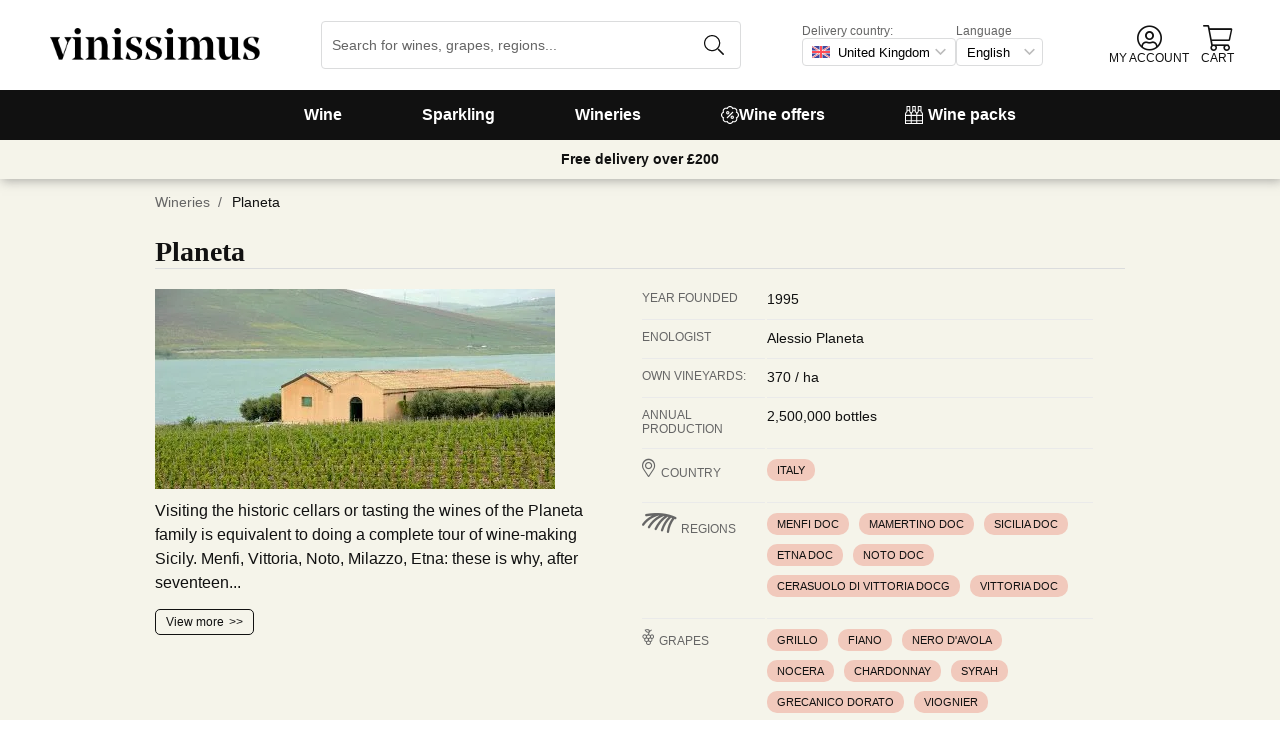

--- FILE ---
content_type: image/svg+xml
request_url: https://cdn.vinissimus.com/front/static/flags/uk.svg
body_size: 105
content:
<svg xmlns="http://www.w3.org/2000/svg" viewBox="0 0 512.002 512.002" xmlns:v="https://vecta.io/nano"><path d="M503.172 423.725H8.828A8.83 8.83 0 0 1 0 414.897V97.104a8.83 8.83 0 0 1 8.828-8.828h494.345a8.83 8.83 0 0 1 8.828 8.828v317.793c-.001 4.875-3.954 8.828-8.83 8.828z" fill="#41479b"/><path d="M512 97.104a8.83 8.83 0 0 0-8.828-8.828h-39.495l-163.54 107.147V88.276H211.86v107.147L48.322 88.276H8.828A8.83 8.83 0 0 0 0 97.104v22.83l140.3 91.927H0v88.276h140.3L0 392.066v22.83a8.83 8.83 0 0 0 8.828 8.828h39.495l163.54-107.147v107.147h88.276V316.578l163.54 107.147h39.495a8.83 8.83 0 0 0 8.828-8.828v-22.83l-140.3-91.927H512v-88.276H371.7l140.3-91.93v-22.83z" fill="#f5f5f5"/><path d="M512 229.518H282.483V88.276h-52.966v141.242H0v52.965h229.517v141.242h52.966V282.483H512zm-333.052 70.62L.25 416.135c.625 4.263 4.14 7.6 8.577 7.6h12.16l190.4-123.586H178.96zm167.44 0H313.96l190.113 123.404c4.43-.472 7.928-4.1 7.928-8.646v-7.258l-165.613-107.5zM0 106.85l161.78 105.014h32.428L5.143 89.137C2.123 90.54 0 93.555 0 97.104v9.745zm332.566 105.013L511.693 95.586c-.744-4.122-4.184-7.3-8.52-7.3h-12.647L300.138 211.863h32.428z" fill="#ff4b55"/></svg>

--- FILE ---
content_type: application/javascript
request_url: https://cdn.vinissimus.com/front/_next/static/chunks/pages/_app-b787e524f8dae627.js
body_size: 210357
content:
(self.webpackChunk_N_E=self.webpackChunk_N_E||[]).push([[2888],{3607:function(c,b,a){"use strict";a.d(b,{"$e":function(){return f},Tb:function(){return e}});var d=a(95091);function e(a,b){return(0,d.Gd)().captureException(a,{captureContext:b})}function f(a){(0,d.Gd)().withScope(a)}},95091:function(c,b,a){"use strict";a.d(b,{Gd:function(){return p}});var d=a(45939),e=a(25853),f=a(97193),g=a(68191),h=a(79318),i=a(97353);let j="00000000000000000000000000000000",k=4,l=100;class m{__init(){this._stack=[{}]}constructor(a,b=new h.s,c=k){this._version=c,m.prototype.__init.call(this),this.getStackTop().scope=b,a&&this.bindClient(a)}isOlderThan(a){return this._version<a}bindClient(a){let b=this.getStackTop();b.client=a,a&&a.setupIntegrations&&a.setupIntegrations()}pushScope(){let a=h.s.clone(this.getScope());return this.getStack().push({client:this.getClient(),scope:a}),a}popScope(){return!(this.getStack().length<=1)&&!!this.getStack().pop()}withScope(a){let b=this.pushScope();try{a(b)}finally{this.popScope()}}getClient(){return this.getStackTop().client}getScope(){return this.getStackTop().scope}getStack(){return this._stack}getStackTop(){return this._stack[this._stack.length-1]}captureException(a,b){let c=new Error("Sentry syntheticException");return this._lastEventId=this._withClient((d,e)=>d.captureException(a,{originalException:a,syntheticException:c,...b},e))||j,this._lastEventId}captureMessage(a,b,c){let d=new Error(a);return this._lastEventId=this._withClient((e,f)=>e.captureMessage(a,b,{originalException:a,syntheticException:d,...c},f))||j,this._lastEventId}captureEvent(b,c){let a=this._withClient((a,d)=>a.captureEvent(b,{...c},d))||j;return"transaction"!==b.type&&(this._lastEventId=a),a}lastEventId(){return this._lastEventId}addBreadcrumb(g,k){let{scope:b,client:a}=this.getStackTop();if(!b||!a)return;let{beforeBreadcrumb:h=null,maxBreadcrumbs:c=l}=a.getOptions&&a.getOptions()||{};if(c<=0)return;let i=(0,d.yW)(),j={timestamp:i,...g},f=h?(0,e.Cf)(()=>h(j,k)):j;null!==f&&b.addBreadcrumb(f,c)}setUser(b){let a=this.getScope();a&&a.setUser(b)}setTags(b){let a=this.getScope();a&&a.setTags(b)}setExtras(b){let a=this.getScope();a&&a.setExtras(b)}setTag(b,c){let a=this.getScope();a&&a.setTag(b,c)}setExtra(b,c){let a=this.getScope();a&&a.setExtra(b,c)}setContext(b,c){let a=this.getScope();a&&a.setContext(b,c)}configureScope(b){let{scope:a,client:c}=this.getStackTop();a&&c&&b(a)}run(a){let b=o(this);try{a(this)}finally{o(b)}}getIntegration(a){let b=this.getClient();if(!b)return null;try{return b.getIntegration(a)}catch(c){return("undefined"==typeof __SENTRY_DEBUG__||__SENTRY_DEBUG__)&&e.kg.warn(`Cannot retrieve integration ${a.id} from the current Hub`),null}}startTransaction(a,b){return this._callExtensionMethod("startTransaction",a,b)}traceHeaders(){return this._callExtensionMethod("traceHeaders")}captureSession(a=!1){if(a)return this.endSession();this._sendSessionUpdate()}endSession(){let b=this.getStackTop(),a=b&&b.scope,c=a&&a.getSession();c&&(0,i.RJ)(c),this._sendSessionUpdate(),a&&a.setSession()}startSession(g){let{scope:a,client:c}=this.getStackTop(),{release:h,environment:j}=c&&c.getOptions()||{},{userAgent:d}=f.n2.navigator||{},e=(0,i.Hv)({release:h,environment:j,...a&&{user:a.getUser()},...d&&{userAgent:d},...g});if(a){let b=a.getSession&&a.getSession();b&&"ok"===b.status&&(0,i.CT)(b,{status:"exited"}),this.endSession(),a.setSession(e)}return e}shouldSendDefaultPii(){let a=this.getClient(),b=a&&a.getOptions();return Boolean(b&&b.sendDefaultPii)}_sendSessionUpdate(){let{scope:b,client:a}=this.getStackTop();if(!b)return;let c=b.getSession();c&&a&&a.captureSession&&a.captureSession(c)}_withClient(b){let{scope:c,client:a}=this.getStackTop();return a&&b(a,c)}_callExtensionMethod(b,...c){let d=n(),a=d.__SENTRY__;if(a&&a.extensions&&"function"==typeof a.extensions[b])return a.extensions[b].apply(this,c);("undefined"==typeof __SENTRY_DEBUG__||__SENTRY_DEBUG__)&&e.kg.warn(`Extension method ${b} couldn't be found, doing nothing.`)}}function n(){return f.n2.__SENTRY__=f.n2.__SENTRY__||{extensions:{},hub:void 0},f.n2}function o(b){let a=n(),c=s(a);return t(a,b),c}function p(){let a=n();return((!r(a)||s(a).isOlderThan(k))&&t(a,new m),(0,g.KV)())?q(a):s(a)}function q(c){try{let b=n().__SENTRY__,a=b&&b.extensions&&b.extensions.domain&&b.extensions.domain.active;if(!a)return s(c);if(!r(a)||s(a).isOlderThan(k)){let d=s(c).getStackTop();t(a,new m(d.client,h.s.clone(d.scope)))}return s(a)}catch(e){return s(c)}}function r(a){return!!(a&&a.__SENTRY__&&a.__SENTRY__.hub)}function s(a){return(0,f.YO)("hub",()=>new m,a)}function t(a,b){if(!a)return!1;let c=a.__SENTRY__=a.__SENTRY__||{};return c.hub=b,!0}},79318:function(c,b,a){"use strict";a.d(b,{c:function(){return n},s:function(){return l}});var d=a(34336),e=a(45939),f=a(47287),g=a(25853),h=a(50437),i=a(97193),j=a(97353);let k=100;class l{constructor(){this._notifyingListeners=!1,this._scopeListeners=[],this._eventProcessors=[],this._breadcrumbs=[],this._attachments=[],this._user={},this._tags={},this._extra={},this._contexts={},this._sdkProcessingMetadata={}}static clone(a){let b=new l;return a&&(b._breadcrumbs=[...a._breadcrumbs],b._tags={...a._tags},b._extra={...a._extra},b._contexts={...a._contexts},b._user=a._user,b._level=a._level,b._span=a._span,b._session=a._session,b._transactionName=a._transactionName,b._fingerprint=a._fingerprint,b._eventProcessors=[...a._eventProcessors],b._requestSession=a._requestSession,b._attachments=[...a._attachments],b._sdkProcessingMetadata={...a._sdkProcessingMetadata}),b}addScopeListener(a){this._scopeListeners.push(a)}addEventProcessor(a){return this._eventProcessors.push(a),this}setUser(a){return this._user=a||{},this._session&&(0,j.CT)(this._session,{user:a}),this._notifyScopeListeners(),this}getUser(){return this._user}getRequestSession(){return this._requestSession}setRequestSession(a){return this._requestSession=a,this}setTags(a){return this._tags={...this._tags,...a},this._notifyScopeListeners(),this}setTag(a,b){return this._tags={...this._tags,[a]:b},this._notifyScopeListeners(),this}setExtras(a){return this._extra={...this._extra,...a},this._notifyScopeListeners(),this}setExtra(a,b){return this._extra={...this._extra,[a]:b},this._notifyScopeListeners(),this}setFingerprint(a){return this._fingerprint=a,this._notifyScopeListeners(),this}setLevel(a){return this._level=a,this._notifyScopeListeners(),this}setTransactionName(a){return this._transactionName=a,this._notifyScopeListeners(),this}setContext(a,b){return null===b?delete this._contexts[a]:this._contexts[a]=b,this._notifyScopeListeners(),this}setSpan(a){return this._span=a,this._notifyScopeListeners(),this}getSpan(){return this._span}getTransaction(){let a=this.getSpan();return a&&a.transaction}setSession(a){return a?this._session=a:delete this._session,this._notifyScopeListeners(),this}getSession(){return this._session}update(a){if(!a)return this;if("function"==typeof a){let b=a(this);return b instanceof l?b:this}return a instanceof l?(this._tags={...this._tags,...a._tags},this._extra={...this._extra,...a._extra},this._contexts={...this._contexts,...a._contexts},a._user&&Object.keys(a._user).length&&(this._user=a._user),a._level&&(this._level=a._level),a._fingerprint&&(this._fingerprint=a._fingerprint),a._requestSession&&(this._requestSession=a._requestSession)):(0,d.PO)(a)&&(this._tags={...this._tags,...a.tags},this._extra={...this._extra,...a.extra},this._contexts={...this._contexts,...a.contexts},a.user&&(this._user=a.user),a.level&&(this._level=a.level),a.fingerprint&&(this._fingerprint=a.fingerprint),a.requestSession&&(this._requestSession=a.requestSession)),this}clear(){return this._breadcrumbs=[],this._tags={},this._extra={},this._user={},this._contexts={},this._level=void 0,this._transactionName=void 0,this._fingerprint=void 0,this._requestSession=void 0,this._span=void 0,this._session=void 0,this._notifyScopeListeners(),this._attachments=[],this}addBreadcrumb(c,a){let b="number"==typeof a?a:k;if(b<=0)return this;let d={timestamp:(0,e.yW)(),...c};return this._breadcrumbs=[...this._breadcrumbs,d].slice(-b),this._notifyScopeListeners(),this}clearBreadcrumbs(){return this._breadcrumbs=[],this._notifyScopeListeners(),this}addAttachment(a){return this._attachments.push(a),this}getAttachments(){return this._attachments}clearAttachments(){return this._attachments=[],this}applyToEvent(a,c={}){if(this._extra&&Object.keys(this._extra).length&&(a.extra={...this._extra,...a.extra}),this._tags&&Object.keys(this._tags).length&&(a.tags={...this._tags,...a.tags}),this._user&&Object.keys(this._user).length&&(a.user={...this._user,...a.user}),this._contexts&&Object.keys(this._contexts).length&&(a.contexts={...this._contexts,...a.contexts}),this._level&&(a.level=this._level),this._transactionName&&(a.transaction=this._transactionName),this._span){a.contexts={trace:this._span.getTraceContext(),...a.contexts};let b=this._span.transaction&&this._span.transaction.name;b&&(a.tags={transaction:b,...a.tags})}return this._applyFingerprint(a),a.breadcrumbs=[...a.breadcrumbs||[],...this._breadcrumbs],a.breadcrumbs=a.breadcrumbs.length>0?a.breadcrumbs:void 0,a.sdkProcessingMetadata={...a.sdkProcessingMetadata,...this._sdkProcessingMetadata},this._notifyEventProcessors([...m(),...this._eventProcessors],a,c)}setSDKProcessingMetadata(a){return this._sdkProcessingMetadata={...this._sdkProcessingMetadata,...a},this}_notifyEventProcessors(a,b,c,e=0){return new f.cW((i,j)=>{let f=a[e];if(null===b||"function"!=typeof f)i(b);else{let h=f({...b},c);("undefined"==typeof __SENTRY_DEBUG__||__SENTRY_DEBUG__)&&f.id&&null===h&&g.kg.log(`Event processor "${f.id}" dropped event`),(0,d.J8)(h)?h.then(b=>this._notifyEventProcessors(a,b,c,e+1).then(i)).then(null,j):this._notifyEventProcessors(a,h,c,e+1).then(i).then(null,j)}})}_notifyScopeListeners(){this._notifyingListeners||(this._notifyingListeners=!0,this._scopeListeners.forEach(a=>{a(this)}),this._notifyingListeners=!1)}_applyFingerprint(a){a.fingerprint=a.fingerprint?(0,h.lE)(a.fingerprint):[],this._fingerprint&&(a.fingerprint=a.fingerprint.concat(this._fingerprint)),a.fingerprint&&!a.fingerprint.length&&delete a.fingerprint}}function m(){return(0,i.YO)("globalEventProcessors",()=>[])}function n(a){m().push(a)}},97353:function(c,b,a){"use strict";a.d(b,{CT:function(){return h},Hv:function(){return g},RJ:function(){return i}});var d=a(45939),e=a(50437),f=a(7052);function g(a){let b=(0,d.ph)(),c={sid:(0,e.DM)(),init:!0,timestamp:b,started:b,duration:0,status:"ok",errors:0,ignoreDuration:!1,toJSON:()=>j(c)};return a&&h(c,a),c}function h(b,a={}){if(!a.user||(!b.ipAddress&&a.user.ip_address&&(b.ipAddress=a.user.ip_address),b.did||a.did||(b.did=a.user.id||a.user.email||a.user.username)),b.timestamp=a.timestamp||(0,d.ph)(),a.ignoreDuration&&(b.ignoreDuration=a.ignoreDuration),a.sid&&(b.sid=32===a.sid.length?a.sid:(0,e.DM)()),void 0!==a.init&&(b.init=a.init),!b.did&&a.did&&(b.did=`${a.did}`),"number"==typeof a.started&&(b.started=a.started),b.ignoreDuration)b.duration=void 0;else if("number"==typeof a.duration)b.duration=a.duration;else{let c=b.timestamp-b.started;b.duration=c>=0?c:0}a.release&&(b.release=a.release),a.environment&&(b.environment=a.environment),!b.ipAddress&&a.ipAddress&&(b.ipAddress=a.ipAddress),!b.userAgent&&a.userAgent&&(b.userAgent=a.userAgent),"number"==typeof a.errors&&(b.errors=a.errors),a.status&&(b.status=a.status)}function i(b,c){let a={};c?a={status:c}:"ok"===b.status&&(a={status:"exited"}),h(b,a)}function j(a){return(0,f.Jr)({sid:`${a.sid}`,init:a.init,started:new Date(1e3*a.started).toISOString(),timestamp:new Date(1e3*a.timestamp).toISOString(),status:a.status,errors:a.errors,did:"number"==typeof a.did||"string"==typeof a.did?`${a.did}`:void 0,duration:a.duration,attrs:{release:a.release,environment:a.environment,ip_address:a.ipAddress,user_agent:a.userAgent}})}},30919:function(c,a,b){"use strict";b.d(a,{J:function(){return d}});let d="7.21.1"},96746:function(c,b,a){"use strict";a.d(b,{S:function(){return f}});var d=a(30919),e=a(64274);function f(a){a._metadata=a._metadata||{},a._metadata.sdk=a._metadata.sdk||{name:"sentry.javascript.react",packages:[{name:"npm:@sentry/react",version:d.J},],version:d.J},(0,e.S1)(a)}},64274:function(x,k,a){"use strict";a.d(k,{S1:function(){return cr},jp:function(){return cs}});var y=a(50437),z=a(25853),A=a(95091),B=a(79318);let C=[];function D(a){let b={};return a.forEach(a=>{let{name:c}=a,d=b[c];d&&!d.isDefaultInstance&&a.isDefaultInstance||(b[c]=a)}),Object.values(b)}function E(d){let a=d.defaultIntegrations||[],b=d.integrations;a.forEach(a=>{a.isDefaultInstance=!0});let e;e=Array.isArray(b)?[...a,...b]:"function"==typeof b?(0,y.lE)(b(a)):a;let c=D(e),f=c.findIndex(a=>"Debug"===a.name);if(-1!==f){let[g]=c.splice(f,1);c.push(g)}return c}function F(a){let b={};return a.forEach(a=>{b[a.name]=a,-1===C.indexOf(a.name)&&(a.setupOnce(B.c,A.Gd),C.push(a.name),("undefined"==typeof __SENTRY_DEBUG__||__SENTRY_DEBUG__)&&z.kg.log(`Integration installed: ${a.name}`))}),b}function G(d,a){!0===a.debug&&("undefined"==typeof __SENTRY_DEBUG__||__SENTRY_DEBUG__?z.kg.enable():console.warn("[Sentry] Cannot initialize SDK with `debug` option using a non-debug bundle."));let b=(0,A.Gd)(),c=b.getScope();c&&c.update(a.initialScope);let e=new d(a);b.bindClient(e)}var H=a(7052);class I extends Error{constructor(a,b="warn"){super(a),this.message=a,this.name=new.target.prototype.constructor.name,Object.setPrototypeOf(this,new.target.prototype),this.logLevel=b}}let J=/^(?:(\w+):)\/\/(?:(\w+)(?::(\w+)?)?@)([\w.-]+)(?::(\d+))?\/(.+)/;function K(a){return"http"===a||"https"===a}function L(d,e=!1){let{host:f,path:a,pass:b,port:c,projectId:g,protocol:h,publicKey:i}=d;return`${h}://${i}${e&&b?`:${b}`:""}@${f}${c?`:${c}`:""}/${a?`${a}/`:a}${g}`}function M(c){let d=J.exec(c);if(!d)throw new I(`Invalid Sentry Dsn: ${c}`);let[g,h,i="",j,k="",l]=d.slice(1),e="",a=l,b=a.split("/");if(b.length>1&&(e=b.slice(0,-1).join("/"),a=b.pop()),a){let f=a.match(/^\d+/);f&&(a=f[0])}return N({host:j,pass:i,path:e,projectId:a,port:k,protocol:g,publicKey:h})}function N(a){return{protocol:a.protocol,publicKey:a.publicKey||"",pass:a.pass||"",host:a.host,port:a.port||"",path:a.path||"",projectId:a.projectId}}function O(d){if(!("undefined"==typeof __SENTRY_DEBUG__||__SENTRY_DEBUG__))return;let{port:a,projectId:b,protocol:c}=d,e=["protocol","publicKey","host","projectId"];if(e.forEach(a=>{if(!d[a])throw new I(`Invalid Sentry Dsn: ${a} missing`)}),!b.match(/^\d+$/))throw new I(`Invalid Sentry Dsn: Invalid projectId ${b}`);if(!K(c))throw new I(`Invalid Sentry Dsn: Invalid protocol ${c}`);if(a&&isNaN(parseInt(a,10)))throw new I(`Invalid Sentry Dsn: Invalid port ${a}`);return!0}function P(a){let b="string"==typeof a?M(a):N(a);return O(b),b}let Q="7";function R(a){let b=a.protocol?`${a.protocol}:`:"",c=a.port?`:${a.port}`:"";return`${b}//${a.host}${c}${a.path?`/${a.path}`:""}/api/`}function S(a){return`${R(a)}${a.projectId}/envelope/`}function T(b,a){return(0,H._j)({sentry_key:b.publicKey,sentry_version:Q,...a&&{sentry_client:`${a.name}/${a.version}`}})}function U(b,a={}){let c="string"==typeof a?a:a.tunnel,d="string"!=typeof a&&a._metadata?a._metadata.sdk:void 0;return c||`${S(b)}?${T(b,d)}`}function V(f,d){let e=P(f),g=`${R(e)}embed/error-page/`,b=`dsn=${L(e)}`;for(let c in d)if("dsn"!==c){if("user"===c){let a=d.user;if(!a)continue;a.name&&(b+=`&name=${encodeURIComponent(a.name)}`),a.email&&(b+=`&email=${encodeURIComponent(a.email)}`)}else b+=`&${encodeURIComponent(c)}=${encodeURIComponent(d[c])}`}return`${g}?${b}`}var W=a(80109);let X=[/^Script error\.?$/,/^Javascript error: Script error\.? on line 0$/];class c{static __initStatic(){this.id="InboundFilters"}__init(){this.name=c.id}constructor(a={}){this._options=a,c.prototype.__init.call(this)}setupOnce(b,d){let a=a=>{let b=d();if(b){let e=b.getIntegration(c);if(e){let f=b.getClient(),g=f?f.getOptions():{},h=Y(e._options,g);return Z(a,h)?null:a}}return a};a.id=this.name,b(a)}}function Y(a={},b={}){return{allowUrls:[...a.allowUrls||[],...b.allowUrls||[]],denyUrls:[...a.denyUrls||[],...b.denyUrls||[]],ignoreErrors:[...a.ignoreErrors||[],...b.ignoreErrors||[],...X,],ignoreInternal:void 0===a.ignoreInternal||a.ignoreInternal}}function Z(a,b){return b.ignoreInternal&&ac(a)?(("undefined"==typeof __SENTRY_DEBUG__||__SENTRY_DEBUG__)&&z.kg.warn(`Event dropped due to being internal Sentry Error.
Event: ${(0,y.jH)(a)}`),!0):$(a,b.ignoreErrors)?(("undefined"==typeof __SENTRY_DEBUG__||__SENTRY_DEBUG__)&&z.kg.warn(`Event dropped due to being matched by \`ignoreErrors\` option.
Event: ${(0,y.jH)(a)}`),!0):_(a,b.denyUrls)?(("undefined"==typeof __SENTRY_DEBUG__||__SENTRY_DEBUG__)&&z.kg.warn(`Event dropped due to being matched by \`denyUrls\` option.
Event: ${(0,y.jH)(a)}.
Url: ${ae(a)}`),!0):!aa(a,b.allowUrls)&&(("undefined"==typeof __SENTRY_DEBUG__||__SENTRY_DEBUG__)&&z.kg.warn(`Event dropped due to not being matched by \`allowUrls\` option.
Event: ${(0,y.jH)(a)}.
Url: ${ae(a)}`),!0)}function $(b,a){return!!a&&!!a.length&&ab(b).some(b=>(0,W.U0)(b,a))}function _(c,a){if(!a||!a.length)return!1;let b=ae(c);return!!b&&(0,W.U0)(b,a)}function aa(c,a){if(!a||!a.length)return!0;let b=ae(c);return!b||(0,W.U0)(b,a)}function ab(a){if(a.message)return[a.message];if(a.exception)try{let{type:c="",value:b=""}=a.exception.values&&a.exception.values[0]||{};return[`${b}`,`${c}: ${b}`]}catch(d){return("undefined"==typeof __SENTRY_DEBUG__||__SENTRY_DEBUG__)&&z.kg.error(`Cannot extract message for event ${(0,y.jH)(a)}`),[]}return[]}function ac(a){try{return"SentryError"===a.exception.values[0].type}catch(b){}return!1}function ad(c=[]){for(let b=c.length-1;b>=0;b--){let a=c[b];if(a&&"<anonymous>"!==a.filename&&"[native code]"!==a.filename)return a.filename||null}return null}function ae(b){try{let a;try{a=b.exception.values[0].stacktrace.frames}catch(c){}return a?ad(a):null}catch(d){return("undefined"==typeof __SENTRY_DEBUG__||__SENTRY_DEBUG__)&&z.kg.error(`Cannot extract url for event ${(0,y.jH)(b)}`),null}}c.__initStatic();let af;class d{constructor(){d.prototype.__init.call(this)}static __initStatic(){this.id="FunctionToString"}__init(){this.name=d.id}setupOnce(){af=Function.prototype.toString,Function.prototype.toString=function(...a){let b=(0,H.HK)(this)||this;return af.apply(b,a)}}}d.__initStatic();let ag=50;function l(...a){let b=a.sort((a,b)=>a[0]-b[0]).map(a=>a[1]);return(d,e=0)=>{let a=[];for(let f of d.split("\n").slice(e)){let g=f.replace(/\(error: (.*)\)/,"$1");for(let h of b){let c=h(g);if(c){a.push(c);break}}}return ai(a)}}function ah(a){return Array.isArray(a)?l(...a):a}function ai(b){if(!b.length)return[];let a=b,c=a[0].function||"",d=a[a.length-1].function||"";return(-1!==c.indexOf("captureMessage")|| -1!==c.indexOf("captureException"))&&(a=a.slice(1)),-1!==d.indexOf("sentryWrapped")&&(a=a.slice(0,-1)),a.slice(0,ag).map(b=>({...b,filename:b.filename||a[0].filename,function:b.function||"?"})).reverse()}let aj="<anonymous>";function ak(a){try{if(!a||"function"!=typeof a)return aj;return a.name||aj}catch(b){return aj}}var b=a(97193);let al=(0,b.Rf)();function am(){if(!("fetch"in al))return!1;try{return new Headers,new Request("http://www.example.com"),new Response,!0}catch(a){return!1}}function an(a){return a&&/^function fetch\(\)\s+\{\s+\[native code\]\s+\}$/.test(a.toString())}function ao(){if(!am())return!1;if(an(al.fetch))return!0;let c=!1,b=al.document;if(b&&"function"==typeof b.createElement)try{let a=b.createElement("iframe");a.hidden=!0,b.head.appendChild(a),a.contentWindow&&a.contentWindow.fetch&&(c=an(a.contentWindow.fetch)),b.head.removeChild(a)}catch(d){("undefined"==typeof __SENTRY_DEBUG__||__SENTRY_DEBUG__)&&z.kg.warn("Could not create sandbox iframe for pure fetch check, bailing to window.fetch: ",d)}return c}function ap(){let a=al.chrome,b=a&&a.app&&a.app.runtime,c="history"in al&&!!al.history.pushState&&!!al.history.replaceState;return!b&&c}var aq=a(34336);let ar=(0,b.Rf)(),as={},at={};function au(a){if(!at[a])switch(at[a]=!0,a){case"console":ax();break;case"dom":aK();break;case"xhr":aB();break;case"fetch":ay();break;case"history":aD();break;case"error":aM();break;case"unhandledrejection":aO();break;default:("undefined"==typeof __SENTRY_DEBUG__||__SENTRY_DEBUG__)&&z.kg.warn("unknown instrumentation type:",a);return}}function av(a,b){as[a]=as[a]||[],as[a].push(b),au(a)}function aw(a,c){if(a&&as[a])for(let b of as[a]||[])try{b(c)}catch(d){("undefined"==typeof __SENTRY_DEBUG__||__SENTRY_DEBUG__)&&z.kg.error(`Error while triggering instrumentation handler.
Type: ${a}
Name: ${ak(b)}
Error:`,d)}}function ax(){"console"in ar&&z.RU.forEach(function(a){a in ar.console&&(0,H.hl)(ar.console,a,function(b){return function(...c){aw("console",{args:c,level:a}),b&&b.apply(ar.console,c)}})})}function ay(){ao()&&(0,H.hl)(ar,"fetch",function(a){return function(...b){let c={args:b,fetchData:{method:az(b),url:aA(b)},startTimestamp:Date.now()};return aw("fetch",{...c}),a.apply(ar,b).then(a=>(aw("fetch",{...c,endTimestamp:Date.now(),response:a}),a),a=>{throw aw("fetch",{...c,endTimestamp:Date.now(),error:a}),a})}})}function az(a=[]){return"Request"in ar&&(0,aq.V9)(a[0],Request)&&a[0].method?String(a[0].method).toUpperCase():a[1]&&a[1].method?String(a[1].method).toUpperCase():"GET"}function aA(a=[]){return"string"==typeof a[0]?a[0]:"Request"in ar&&(0,aq.V9)(a[0],Request)?a[0].url:String(a[0])}function aB(){if(!("XMLHttpRequest"in ar))return;let a=XMLHttpRequest.prototype;(0,H.hl)(a,"open",function(a){return function(...c){let b=this,d=c[1],e=b.__sentry_xhr__={method:(0,aq.HD)(c[0])?c[0].toUpperCase():c[0],url:c[1]};(0,aq.HD)(d)&&"POST"===e.method&&d.match(/sentry_key/)&&(b.__sentry_own_request__=!0);let f=function(){if(4===b.readyState){try{e.status_code=b.status}catch(a){}aw("xhr",{args:c,endTimestamp:Date.now(),startTimestamp:Date.now(),xhr:b})}};return"onreadystatechange"in b&&"function"==typeof b.onreadystatechange?(0,H.hl)(b,"onreadystatechange",function(a){return function(...c){return f(),a.apply(b,c)}}):b.addEventListener("readystatechange",f),a.apply(b,c)}}),(0,H.hl)(a,"send",function(a){return function(...b){return this.__sentry_xhr__&& void 0!==b[0]&&(this.__sentry_xhr__.body=b[0]),aw("xhr",{args:b,startTimestamp:Date.now(),xhr:this}),a.apply(this,b)}})}let aC;function aD(){if(!ap())return;let b=ar.onpopstate;function a(a){return function(...b){let c=b.length>2?b[2]:void 0;if(c){let e=aC,d=String(c);aC=d,aw("history",{from:e,to:d})}return a.apply(this,b)}}ar.onpopstate=function(...c){let a=ar.location.href,d=aC;if(aC=a,aw("history",{from:d,to:a}),b)try{return b.apply(this,c)}catch(e){}},(0,H.hl)(ar.history,"pushState",a),(0,H.hl)(ar.history,"replaceState",a)}let aE=1e3,aF,aG;function aH(a,b){if(!a)return!0;if(a.type!==b.type)return!0;try{if(a.target!==b.target)return!0}catch(c){}return!1}function aI(b){if("keypress"!==b.type)return!1;try{let a=b.target;if(!a||!a.tagName)return!0;if("INPUT"===a.tagName||"TEXTAREA"===a.tagName||a.isContentEditable)return!1}catch(c){}return!0}function aJ(a,b=!1){return c=>{if(!c||aG===c)return;if(aI(c))return;let d="keypress"===c.type?"input":c.type;void 0===aF?(a({event:c,name:d,global:b}),aG=c):aH(aG,c)&&(a({event:c,name:d,global:b}),aG=c),clearTimeout(aF),aF=ar.setTimeout(()=>{aF=void 0},aE)}}function aK(){if(!("document"in ar))return;let b=aw.bind(null,"dom"),a=aJ(b,!0);ar.document.addEventListener("click",a,!1),ar.document.addEventListener("keypress",a,!1),["EventTarget","Node"].forEach(c=>{let a=ar[c]&&ar[c].prototype;a&&a.hasOwnProperty&&a.hasOwnProperty("addEventListener")&&((0,H.hl)(a,"addEventListener",function(a){return function(c,i,e){if("click"===c||"keypress"==c)try{let f=this,g=f.__sentry_instrumentation_handlers__=f.__sentry_instrumentation_handlers__||{},d=g[c]=g[c]||{refCount:0};if(!d.handler){let h=aJ(b);d.handler=h,a.call(this,c,h,e)}d.refCount+=1}catch(j){}return a.call(this,c,i,e)}}),(0,H.hl)(a,"removeEventListener",function(a){return function(b,g,e){if("click"===b||"keypress"==b)try{let f=this,d=f.__sentry_instrumentation_handlers__||{},c=d[b];c&&(c.refCount-=1,c.refCount<=0&&(a.call(this,b,c.handler,e),c.handler=void 0,delete d[b]),0===Object.keys(d).length&&delete f.__sentry_instrumentation_handlers__)}catch(h){}return a.call(this,b,g,e)}}))})}let aL=null;function aM(){aL=ar.onerror,ar.onerror=function(a,b,c,d,e){return aw("error",{column:d,error:e,line:c,msg:a,url:b}),!!aL&&aL.apply(this,arguments)}}let aN=null;function aO(){aN=ar.onunhandledrejection,ar.onunhandledrejection=function(a){return aw("unhandledrejection",a),!aN||aN.apply(this,arguments)}}var aP=a(47287);function aQ(){let a="function"==typeof WeakSet,d=a?new WeakSet:[];function b(b){if(a)return!!d.has(b)||(d.add(b),!1);for(let c=0;c<d.length;c++){let e=d[c];if(e===b)return!0}return d.push(b),!1}function c(c){if(a)d.delete(c);else for(let b=0;b<d.length;b++)if(d[b]===c){d.splice(b,1);break}}return[b,c]}function aR(a,b=Infinity,c=Infinity){try{return aT("",a,b,c)}catch(d){return{ERROR:`**non-serializable** (${d})`}}}function aS(a,b=3,c=102400){let d=aR(a,b);return aW(d)>c?aS(a,b-1,c):d}function aT(k,a,c=Infinity,d=Infinity,e=aQ()){let[l,m]=e;if(null===a||["number","boolean","string"].includes(typeof a)&&!(0,aq.i2)(a))return a;let f=aU(k,a);if(!f.startsWith("[object "))return f;if(a["__sentry_skip_normalization__"])return a;if(0===c)return f.replace("object ","");if(l(a))return"[Circular ~]";let g=a;if(g&&"function"==typeof g.toJSON)try{let n=g.toJSON();return aT("",n,c-1,d,e)}catch(p){}let h=Array.isArray(a)?[]:{},j=0,i=(0,H.Sh)(a);for(let b in i){if(!Object.prototype.hasOwnProperty.call(i,b))continue;if(j>=d){h[b]="[MaxProperties ~]";break}let o=i[b];h[b]=aT(b,o,c-1,d,e),j+=1}return m(a),h}function aU(c,b){try{if("domain"===c&&b&&"object"==typeof b&&b._events)return"[Domain]";if("domainEmitter"===c)return"[DomainEmitter]";if(void 0!==a.g&&b===a.g)return"[Global]";if("undefined"!=typeof window&&b===window)return"[Window]";if("undefined"!=typeof document&&b===document)return"[Document]";if((0,aq.Cy)(b))return"[SyntheticEvent]";if("number"==typeof b&&b!=b)return"[NaN]";if(void 0===b)return"[undefined]";if("function"==typeof b)return`[Function: ${ak(b)}]`;if("symbol"==typeof b)return`[${String(b)}]`;if("bigint"==typeof b)return`[BigInt: ${String(b)}]`;return`[object ${Object.getPrototypeOf(b).constructor.name}]`}catch(d){return`**non-serializable** (${d})`}}function aV(a){return~-encodeURI(a).split(/%..|./).length}function aW(a){return aV(JSON.stringify(a))}function aX(a,b=[]){return[a,b]}function aY(a,b){let[c,d]=a;return[c,[...d,b]]}function aZ(a,c){let b=a[1];b.forEach(a=>{let b=a[0].type;c(a,b)})}function a$(a,b){let c=b||new TextEncoder;return c.encode(a)}function a_(e,j){let[f,g]=e,b=JSON.stringify(f);function c(a){"string"==typeof b?b="string"==typeof a?b+a:[a$(b,j),a]:b.push("string"==typeof a?a$(a,j):a)}for(let h of g){let[i,a]=h;if(c(`
${JSON.stringify(i)}
`),"string"==typeof a||a instanceof Uint8Array)c(a);else{let d;try{d=JSON.stringify(a)}catch(k){d=JSON.stringify(aR(a))}c(d)}}return"string"==typeof b?b:a0(b)}function a0(a){let e=a.reduce((a,b)=>a+b.length,0),b=new Uint8Array(e),c=0;for(let d of a)b.set(d,c),c+=d.length;return b}function a1(a,c){let b="string"==typeof a.data?a$(a.data,c):a.data;return[(0,H.Jr)({type:"attachment",length:b.length,filename:a.filename,content_type:a.contentType,attachment_type:a.attachmentType}),b,]}let a2={session:"session",sessions:"session",attachment:"attachment",transaction:"transaction",event:"error",client_report:"internal",user_report:"default"};function a3(a){return a2[a]}var a4=a(45939);function a5(a){if(!a||!a.sdk)return;let{name:b,version:c}=a.sdk;return{name:b,version:c}}function a6(a,b){return b&&(a.sdk=a.sdk||{},a.sdk.name=a.sdk.name||b.name,a.sdk.version=a.sdk.version||b.version,a.sdk.integrations=[...a.sdk.integrations||[],...b.integrations||[]],a.sdk.packages=[...a.sdk.packages||[],...b.packages||[]]),a}function a7(a,c,d,e){let b=a5(d),f={sent_at:new Date().toISOString(),...b&&{sdk:b},...!!e&&{dsn:L(c)}},g="aggregates"in a?[{type:"sessions"},a]:[{type:"session"},a];return aX(f,[g])}function a8(a,c,b,d){let e=a5(b),f=a.type||"event";a6(a,b&&b.sdk);let g=a9(a,e,d,c);delete a.sdkProcessingMetadata;let h=[{type:f},a];return aX(g,[h])}function a9(a,b,d,e){let c=a.sdkProcessingMetadata&&a.sdkProcessingMetadata.dynamicSamplingContext;return{event_id:a.event_id,sent_at:new Date().toISOString(),...b&&{sdk:b},...!!d&&{dsn:L(e)},..."transaction"===a.type&&c&&{trace:(0,H.Jr)({...c})}}}var ba=a(97353);let bb="Not capturing exception because it's already been captured.";class m{__init(){this._integrations={}}__init2(){this._integrationsInitialized=!1}__init3(){this._numProcessing=0}__init4(){this._outcomes={}}constructor(a){if(m.prototype.__init.call(this),m.prototype.__init2.call(this),m.prototype.__init3.call(this),m.prototype.__init4.call(this),this._options=a,a.dsn){this._dsn=P(a.dsn);let b=U(this._dsn,a);this._transport=a.transport({recordDroppedEvent:this.recordDroppedEvent.bind(this),...a.transportOptions,url:b})}else("undefined"==typeof __SENTRY_DEBUG__||__SENTRY_DEBUG__)&&z.kg.warn("No DSN provided, client will not do anything.")}captureException(a,b,d){if((0,y.YO)(a)){("undefined"==typeof __SENTRY_DEBUG__||__SENTRY_DEBUG__)&&z.kg.log(bb);return}let c;return this._process(this.eventFromException(a,b).then(a=>this._captureEvent(a,b,d)).then(a=>{c=a})),c}captureMessage(a,c,b,f){let d,e=(0,aq.pt)(a)?this.eventFromMessage(String(a),c,b):this.eventFromException(a,b);return this._process(e.then(a=>this._captureEvent(a,b,f)).then(a=>{d=a})),d}captureEvent(b,a,c){if(a&&a.originalException&&(0,y.YO)(a.originalException)){("undefined"==typeof __SENTRY_DEBUG__||__SENTRY_DEBUG__)&&z.kg.log(bb);return}let d;return this._process(this._captureEvent(b,a,c).then(a=>{d=a})),d}captureSession(a){if(!this._isEnabled()){("undefined"==typeof __SENTRY_DEBUG__||__SENTRY_DEBUG__)&&z.kg.warn("SDK not enabled, will not capture session.");return}"string"!=typeof a.release?("undefined"==typeof __SENTRY_DEBUG__||__SENTRY_DEBUG__)&&z.kg.warn("Discarded session because of missing or non-string release"):(this.sendSession(a),(0,ba.CT)(a,{init:!1}))}getDsn(){return this._dsn}getOptions(){return this._options}getTransport(){return this._transport}flush(a){let b=this._transport;return b?this._isClientDoneProcessing(a).then(c=>b.flush(a).then(a=>c&&a)):(0,aP.WD)(!0)}close(a){return this.flush(a).then(a=>(this.getOptions().enabled=!1,a))}setupIntegrations(){this._isEnabled()&&!this._integrationsInitialized&&(this._integrations=F(this._options.integrations),this._integrationsInitialized=!0)}getIntegrationById(a){return this._integrations[a]}getIntegration(a){try{return this._integrations[a.id]||null}catch(b){return("undefined"==typeof __SENTRY_DEBUG__||__SENTRY_DEBUG__)&&z.kg.warn(`Cannot retrieve integration ${a.id} from the current Client`),null}}sendEvent(b,c={}){if(this._dsn){let a=a8(b,this._dsn,this._options._metadata,this._options.tunnel);for(let d of c.attachments||[])a=aY(a,a1(d,this._options.transportOptions&&this._options.transportOptions.textEncoder));this._sendEnvelope(a)}}sendSession(a){if(this._dsn){let b=a7(a,this._dsn,this._options._metadata,this._options.tunnel);this._sendEnvelope(b)}}recordDroppedEvent(b,c){if(this._options.sendClientReports){let a=`${b}:${c}`;("undefined"==typeof __SENTRY_DEBUG__||__SENTRY_DEBUG__)&&z.kg.log(`Adding outcome: "${a}"`),this._outcomes[a]=this._outcomes[a]+1||1}}_updateSessionFromEvent(a,c){let b=!1,d=!1,e=c.exception&&c.exception.values;if(e)for(let h of(d=!0,e)){let f=h.mechanism;if(f&& !1===f.handled){b=!0;break}}let g="ok"===a.status,i=g&&0===a.errors||g&&b;i&&((0,ba.CT)(a,{...b&&{status:"crashed"},errors:a.errors||Number(d||b)}),this.captureSession(a))}_isClientDoneProcessing(a){return new aP.cW(c=>{let d=0,b=1,e=setInterval(()=>{0==this._numProcessing?(clearInterval(e),c(!0)):(d+=b,a&&d>=a&&(clearInterval(e),c(!1)))},b)})}_isEnabled(){return!1!==this.getOptions().enabled&& void 0!==this._dsn}_prepareEvent(d,a,g){let{normalizeDepth:h=3,normalizeMaxBreadth:i=1e3}=this.getOptions(),c={...d,event_id:d.event_id||a.event_id||(0,y.DM)(),timestamp:d.timestamp||(0,a4.yW)()};this._applyClientOptions(c),this._applyIntegrationsMetadata(c);let b=g;a.captureContext&&(b=B.s.clone(b).update(a.captureContext));let e=(0,aP.WD)(c);if(b&&b.getAttachments){let f=[...a.attachments||[],...b.getAttachments()];f.length&&(a.attachments=f),e=b.applyToEvent(c,a)}return e.then(a=>"number"==typeof h&&h>0?this._normalizeEvent(a,h,i):a)}_normalizeEvent(a,c,d){if(!a)return null;let b={...a,...a.breadcrumbs&&{breadcrumbs:a.breadcrumbs.map(a=>({...a,...a.data&&{data:aR(a.data,c,d)}}))},...a.user&&{user:aR(a.user,c,d)},...a.contexts&&{contexts:aR(a.contexts,c,d)},...a.extra&&{extra:aR(a.extra,c,d)}};return a.contexts&&a.contexts.trace&&b.contexts&&(b.contexts.trace=a.contexts.trace,a.contexts.trace.data&&(b.contexts.trace.data=aR(a.contexts.trace.data,c,d))),a.spans&&(b.spans=a.spans.map(a=>(a.data&&(a.data=aR(a.data,c,d)),a))),b}_applyClientOptions(a){let e=this.getOptions(),{environment:h,release:f,dist:g,maxValueLength:d=250}=e;"environment"in a||(a.environment="environment"in e?h:"production"),void 0===a.release&& void 0!==f&&(a.release=f),void 0===a.dist&& void 0!==g&&(a.dist=g),a.message&&(a.message=(0,W.$G)(a.message,d));let b=a.exception&&a.exception.values&&a.exception.values[0];b&&b.value&&(b.value=(0,W.$G)(b.value,d));let c=a.request;c&&c.url&&(c.url=(0,W.$G)(c.url,d))}_applyIntegrationsMetadata(a){let b=Object.keys(this._integrations);b.length>0&&(a.sdk=a.sdk||{},a.sdk.integrations=[...a.sdk.integrations||[],...b])}_captureEvent(a,b={},c){return this._processEvent(a,b,c).then(a=>a.event_id,b=>{if("undefined"==typeof __SENTRY_DEBUG__||__SENTRY_DEBUG__){let a=b;"log"===a.logLevel?z.kg.log(a.message):z.kg.warn(a)}})}_processEvent(b,e,f){let c=this.getOptions(),{sampleRate:a}=c;if(!this._isEnabled())return(0,aP.$2)(new I("SDK not enabled, will not capture event.","log"));let d="transaction"===b.type,g=d?"beforeSendTransaction":"beforeSend",h=c[g];return!d&&"number"==typeof a&&Math.random()>a?(this.recordDroppedEvent("sample_rate","error"),(0,aP.$2)(new I(`Discarding event because it's not included in the random sample (sampling rate = ${a})`,"log"))):this._prepareEvent(b,e,f).then(a=>{if(null===a)throw this.recordDroppedEvent("event_processor",b.type||"error"),new I("An event processor returned `null`, will not send event.","log");let c=e.data&& !0===e.data.__sentry__;if(c||!h)return a;let d=h(a,e);return bc(d,g)}).then(a=>{if(null===a)throw this.recordDroppedEvent("before_send",b.type||"error"),new I(`\`${g}\` returned \`null\`, will not send event.`,"log");let h=f&&f.getSession();!d&&h&&this._updateSessionFromEvent(h,a);let c=a.transaction_info;if(d&&c&&a.transaction!==b.transaction){let i="custom";a.transaction_info={...c,source:i,changes:[...c.changes,{source:i,timestamp:a.timestamp,propagations:c.propagations},]}}return this.sendEvent(a,e),a}).then(null,a=>{if(a instanceof I)throw a;throw this.captureException(a,{data:{__sentry__:!0},originalException:a}),new I(`Event processing pipeline threw an error, original event will not be sent. Details have been sent as a new event.
Reason: ${a}`)})}_process(a){this._numProcessing+=1,a.then(a=>(this._numProcessing-=1,a),a=>(this._numProcessing-=1,a))}_sendEnvelope(a){this._transport&&this._dsn?this._transport.send(a).then(null,a=>{("undefined"==typeof __SENTRY_DEBUG__||__SENTRY_DEBUG__)&&z.kg.error("Error while sending event:",a)}):("undefined"==typeof __SENTRY_DEBUG__||__SENTRY_DEBUG__)&&z.kg.error("Transport disabled")}_clearOutcomes(){let a=this._outcomes;return this._outcomes={},Object.keys(a).map(b=>{let[c,d]=b.split(":");return{reason:c,category:d,quantity:a[b]}})}}function bc(a,b){let c=`\`${b}\` must return \`null\` or a valid event.`;if((0,aq.J8)(a))return a.then(a=>{if(!(0,aq.PO)(a)&&null!==a)throw new I(c);return a},a=>{throw new I(`\`${b}\` rejected with ${a}`)});if(!(0,aq.PO)(a)&&null!==a)throw new I(c);return a}var bd=a(30919);function be(b,a,c){let d=[{type:"client_report"},{timestamp:c||(0,a4.yW)(),discarded_events:b},];return aX(a?{dsn:a}:{},[d])}function bf(d,b){let c=bi(d,b),a={type:b&&b.name,value:bl(b)};return c.length&&(a.stacktrace={frames:c}),void 0===a.type&&""===a.value&&(a.value="Unrecoverable error caught"),a}function bg(g,a,b,c){let h=(0,A.Gd)(),d=h.getClient(),i=d&&d.getOptions().normalizeDepth,e={exception:{values:[{type:(0,aq.cO)(a)?a.constructor.name:c?"UnhandledRejection":"Error",value:`Non-Error ${c?"promise rejection":"exception"} captured with keys: ${(0,H.zf)(a)}`},]},extra:{__serialized__:aS(a,i)}};if(b){let f=bi(g,b);f.length&&(e.exception.values[0].stacktrace={frames:f})}return e}function bh(a,b){return{exception:{values:[bf(a,b)]}}}function bi(b,a){let c=a.stacktrace||a.stack||"",d=bk(a);try{return b(c,d)}catch(e){}return[]}let bj=/Minified React error #\d+;/i;function bk(a){if(a){if("number"==typeof a.framesToPop)return a.framesToPop;if(bj.test(a.message))return 1}return 0}function bl(b){let a=b&&b.message;return a?a.error&&"string"==typeof a.error.message?a.error.message:a:"No error message"}function bm(c,d,a,e){let f=a&&a.syntheticException||void 0,b=bo(c,d,f,e);return(0,y.EG)(b),b.level="error",a&&a.event_id&&(b.event_id=a.event_id),(0,aP.WD)(b)}function bn(c,d,e="info",a,f){let g=a&&a.syntheticException||void 0,b=bp(c,d,g,f);return b.level=e,a&&a.event_id&&(b.event_id=a.event_id),(0,aP.WD)(b)}function bo(c,a,e,f,i){let b;if((0,aq.VW)(a)&&a.error){let j=a;return bh(c,j.error)}if((0,aq.TX)(a)||(0,aq.fm)(a)){let d=a;if("stack"in a)b=bh(c,a);else{let g=d.name||((0,aq.TX)(d)?"DOMError":"DOMException"),h=d.message?`${g}: ${d.message}`:g;b=bp(c,h,e,f),(0,y.Db)(b,h)}return"code"in d&&(b.tags={...b.tags,"DOMException.code":`${d.code}`}),b}if((0,aq.VZ)(a))return bh(c,a);if((0,aq.PO)(a)||(0,aq.cO)(a)){let k=a;return b=bg(c,k,e,i),(0,y.EG)(b,{synthetic:!0}),b}return b=bp(c,a,e,f),(0,y.Db)(b,`${a}`,void 0),(0,y.EG)(b,{synthetic:!0}),b}function bp(e,a,b,f){let c={message:a};if(f&&b){let d=bi(e,b);d.length&&(c.exception={values:[{value:a,stacktrace:{frames:d}}]})}return c}var bq=a(3607);let br=b.n2,bs=0;function bt(){return bs>0}function bu(){bs+=1,setTimeout(()=>{bs-=1})}function bv(a,f={},g){if("function"!=typeof a)return a;try{let d=a.__sentry_wrapped__;if(d)return d;if((0,H.HK)(a))return a}catch(h){return a}let b=function(){let b=Array.prototype.slice.call(arguments);try{g&&"function"==typeof g&&g.apply(this,arguments);let c=b.map(a=>bv(a,f));return a.apply(this,c)}catch(d){throw bu(),(0,bq.$e)(a=>{a.addEventProcessor(a=>(f.mechanism&&((0,y.Db)(a,void 0,void 0),(0,y.EG)(a,f.mechanism)),a.extra={...a.extra,arguments:b},a)),(0,bq.Tb)(d)}),d}};try{for(let c in a)Object.prototype.hasOwnProperty.call(a,c)&&(b[c]=a[c])}catch(i){}(0,H.$Q)(b,a),(0,H.xp)(a,"__sentry_wrapped__",b);try{let e=Object.getOwnPropertyDescriptor(b,"name");e.configurable&&Object.defineProperty(b,"name",{get:()=>a.name})}catch(j){}return b}var bw=a(51737);let bx=["fatal","error","warning","log","info","debug"];function by(a){return"warn"===a?"warning":bx.includes(a)?a:"log"}function bz(b){if(!b)return{};let a=b.match(/^(([^:/?#]+):)?(\/\/([^/?#]*))?([^?#]*)(\?([^#]*))?(#(.*))?$/);if(!a)return{};let c=a[6]||"",d=a[8]||"";return{host:a[4],path:a[5],protocol:a[2],relative:a[5]+c+d}}let bA="Breadcrumbs";class e{static __initStatic(){this.id=bA}__init(){this.name=e.id}constructor(a){e.prototype.__init.call(this),this.options={console:!0,dom:!0,fetch:!0,history:!0,sentry:!0,xhr:!0,...a}}setupOnce(){this.options.console&&av("console",bC),this.options.dom&&av("dom",bB(this.options.dom)),this.options.xhr&&av("xhr",bD),this.options.fetch&&av("fetch",bE),this.options.history&&av("history",bF)}}function bB(b){function a(a){let d,c="object"==typeof b?b.serializeAttribute:void 0;"string"==typeof c&&(c=[c]);try{d=a.event.target?(0,bw.Rt)(a.event.target,c):(0,bw.Rt)(a.event,c)}catch(e){d="<unknown>"}0!==d.length&&(0,A.Gd)().addBreadcrumb({category:`ui.${a.name}`,message:d},{event:a.event,name:a.name,global:a.global})}return a}function bC(a){for(let b=0;b<a.args.length;b++)if("ref=Ref<"===a.args[b]){a.args[b+1]="viewRef";break}let c={category:"console",data:{arguments:a.args,logger:"console"},level:by(a.level),message:(0,W.nK)(a.args," ")};if("assert"===a.level){if(!1!==a.args[0])return;c.message=`Assertion failed: ${(0,W.nK)(a.args.slice(1)," ")||"console.assert"}`,c.data.arguments=a.args.slice(1)}(0,A.Gd)().addBreadcrumb(c,{input:a.args,level:a.level})}function bD(a){if(a.endTimestamp){if(a.xhr.__sentry_own_request__)return;let{method:b,url:c,status_code:d,body:e}=a.xhr.__sentry_xhr__||{};(0,A.Gd)().addBreadcrumb({category:"xhr",data:{method:b,url:c,status_code:d},type:"http"},{xhr:a.xhr,input:e});return}}function bE(a){a.endTimestamp&&(a.fetchData.url.match(/sentry_key/)&&"POST"===a.fetchData.method||(a.error?(0,A.Gd)().addBreadcrumb({category:"fetch",data:a.fetchData,level:"error",type:"http"},{data:a.error,input:a.args}):(0,A.Gd)().addBreadcrumb({category:"fetch",data:{...a.fetchData,status_code:a.response.status},type:"http"},{input:a.args,response:a.response})))}function bF(f){let c=f.from,d=f.to,a=bz(br.location.href),b=bz(c),e=bz(d);b.path||(b=a),a.protocol===e.protocol&&a.host===e.host&&(d=e.relative),a.protocol===b.protocol&&a.host===b.host&&(c=b.relative),(0,A.Gd)().addBreadcrumb({category:"navigation",data:{from:c,to:d}})}e.__initStatic();class bG extends m{constructor(a){a._metadata=a._metadata||{},a._metadata.sdk=a._metadata.sdk||{name:"sentry.javascript.browser",packages:[{name:"npm:@sentry/browser",version:bd.J},],version:bd.J},super(a),a.sendClientReports&&br.document&&br.document.addEventListener("visibilitychange",()=>{"hidden"===br.document.visibilityState&&this._flushOutcomes()})}eventFromException(a,b){return bm(this._options.stackParser,a,b,this._options.attachStacktrace)}eventFromMessage(a,b="info",c){return bn(this._options.stackParser,a,b,c,this._options.attachStacktrace)}sendEvent(a,c){let b=this.getIntegrationById(bA);b&&b.options&&b.options.sentry&&(0,A.Gd)().addBreadcrumb({category:`sentry.${"transaction"===a.type?"transaction":"event"}`,event_id:a.event_id,level:a.level,message:(0,y.jH)(a)},{event:a}),super.sendEvent(a,c)}_prepareEvent(a,b,c){return a.platform=a.platform||"javascript",super._prepareEvent(a,b,c)}_flushOutcomes(){let a=this._clearOutcomes();if(0===a.length){("undefined"==typeof __SENTRY_DEBUG__||__SENTRY_DEBUG__)&&z.kg.log("No outcomes to send");return}if(!this._dsn){("undefined"==typeof __SENTRY_DEBUG__||__SENTRY_DEBUG__)&&z.kg.log("No dsn provided, will not send outcomes");return}("undefined"==typeof __SENTRY_DEBUG__||__SENTRY_DEBUG__)&&z.kg.log("Sending outcomes:",a);let c=U(this._dsn,this._options),b=be(a,this._options.tunnel&&L(this._dsn));try{let d="[object Navigator]"===Object.prototype.toString.call(br&&br.navigator),e=d&&"function"==typeof br.navigator.sendBeacon;if(e&&!this._options.transportOptions){let f=br.navigator.sendBeacon.bind(br.navigator);f(c,a_(b))}else this._sendEnvelope(b)}catch(g){("undefined"==typeof __SENTRY_DEBUG__||__SENTRY_DEBUG__)&&z.kg.error(g)}}}let bH="?",n=30,o=40,p=50;function bI(d,e,b,c){let a={filename:d,function:e,in_app:!0};return void 0!==b&&(a.lineno=b),void 0!==c&&(a.colno=c),a}let bJ=/^\s*at (?:(.*\).*?|.*?) ?\((?:address at )?)?((?:file|https?|blob|chrome-extension|address|native|eval|webpack|<anonymous>|[-a-z]+:|.*bundle|\/)?.*?)(?::(\d+))?(?::(\d+))?\)?\s*$/i,bK=/\((\S*)(?::(\d+))(?::(\d+))\)/,q=c=>{let a=bJ.exec(c);if(a){let d=a[2]&&0===a[2].indexOf("eval");if(d){let b=bK.exec(a[2]);b&&(a[2]=b[1],a[3]=b[2],a[4]=b[3])}let[e,f]=bP(a[1]||bH,a[2]);return bI(f,e,a[3]?+a[3]:void 0,a[4]?+a[4]:void 0)}},r=[n,q],bL=/^\s*(.*?)(?:\((.*?)\))?(?:^|@)?((?:file|https?|blob|chrome|webpack|resource|moz-extension|safari-extension|safari-web-extension|capacitor)?:\/.*?|\[native code\]|[^@]*(?:bundle|\d+\.js)|\/[\w\-. /=]+)(?::(\d+))?(?::(\d+))?\s*$/i,bM=/(\S+) line (\d+)(?: > eval line \d+)* > eval/i,s=e=>{let a=bL.exec(e);if(a){let f=a[3]&&a[3].indexOf(" > eval")> -1;if(f){let b=bM.exec(a[3]);b&&(a[1]=a[1]||"eval",a[3]=b[1],a[4]=b[2],a[5]="")}let c=a[3],d=a[1]||bH;return[d,c]=bP(d,c),bI(c,d,a[4]?+a[4]:void 0,a[5]?+a[5]:void 0)}},t=[p,s],bN=/^\s*at (?:((?:\[object object\])?.+) )?\(?((?:file|ms-appx|https?|webpack|blob):.*?):(\d+)(?::(\d+))?\)?\s*$/i,u=b=>{let a=bN.exec(b);return a?bI(a[2],a[1]||bH,+a[3],a[4]?+a[4]:void 0):void 0},v=[o,u],w=[r,t,v],bO=l(...w),bP=(a,b)=>{let c=-1!==a.indexOf("safari-extension"),d=-1!==a.indexOf("safari-web-extension");return c||d?[-1!==a.indexOf("@")?a.split("@")[0]:bH,c?`safari-extension:${b}`:`safari-web-extension:${b}`,]:[a,b]},bQ=["EventTarget","Window","Node","ApplicationCache","AudioTrackList","ChannelMergerNode","CryptoOperation","EventSource","FileReader","HTMLUnknownElement","IDBDatabase","IDBRequest","IDBTransaction","KeyOperation","MediaController","MessagePort","ModalWindow","Notification","SVGElementInstance","Screen","TextTrack","TextTrackCue","TextTrackList","WebSocket","WebSocketWorker","Worker","XMLHttpRequest","XMLHttpRequestEventTarget","XMLHttpRequestUpload",];class f{static __initStatic(){this.id="TryCatch"}__init(){this.name=f.id}constructor(a){f.prototype.__init.call(this),this._options={XMLHttpRequest:!0,eventTarget:!0,requestAnimationFrame:!0,setInterval:!0,setTimeout:!0,...a}}setupOnce(){this._options.setTimeout&&(0,H.hl)(br,"setTimeout",bR),this._options.setInterval&&(0,H.hl)(br,"setInterval",bR),this._options.requestAnimationFrame&&(0,H.hl)(br,"requestAnimationFrame",bS),this._options.XMLHttpRequest&&"XMLHttpRequest"in br&&(0,H.hl)(XMLHttpRequest.prototype,"send",bT);let a=this._options.eventTarget;if(a){let b=Array.isArray(a)?a:bQ;b.forEach(bU)}}}function bR(a){return function(...b){let c=b[0];return b[0]=bv(c,{mechanism:{data:{function:ak(a)},handled:!0,type:"instrument"}}),a.apply(this,b)}}function bS(a){return function(b){return a.apply(this,[bv(b,{mechanism:{data:{function:"requestAnimationFrame",handler:ak(a)},handled:!0,type:"instrument"}}),])}}function bT(a){return function(...b){let d=this,c=["onload","onerror","onprogress","onreadystatechange"];return c.forEach(a=>{a in d&&"function"==typeof d[a]&&(0,H.hl)(d,a,function(b){let c={mechanism:{data:{function:a,handler:ak(b)},handled:!0,type:"instrument"}},d=(0,H.HK)(b);return d&&(c.mechanism.data.handler=ak(d)),bv(b,c)})}),a.apply(this,b)}}function bU(b){let c=br,a=c[b]&&c[b].prototype;a&&a.hasOwnProperty&&a.hasOwnProperty("addEventListener")&&((0,H.hl)(a,"addEventListener",function(a){return function(d,c,e){try{"function"==typeof c.handleEvent&&(c.handleEvent=bv(c.handleEvent,{mechanism:{data:{function:"handleEvent",handler:ak(c),target:b},handled:!0,type:"instrument"}}))}catch(f){}return a.apply(this,[d,bv(c,{mechanism:{data:{function:"addEventListener",handler:ak(c),target:b},handled:!0,type:"instrument"}}),e,])}}),(0,H.hl)(a,"removeEventListener",function(a){return function(c,f,d){let b=f;try{let e=b&&b.__sentry_wrapped__;e&&a.call(this,c,e,d)}catch(g){}return a.call(this,c,b,d)}}))}f.__initStatic();class g{static __initStatic(){this.id="GlobalHandlers"}__init(){this.name=g.id}__init2(){this._installFunc={onerror:bV,onunhandledrejection:bW}}constructor(a){g.prototype.__init.call(this),g.prototype.__init2.call(this),this._options={onerror:!0,onunhandledrejection:!0,...a}}setupOnce(){Error.stackTraceLimit=50;let b=this._options;for(let a in b){let c=this._installFunc[a];c&&b[a]&&(b$(a),c(),this._installFunc[a]=void 0)}}}function bV(){av("error",i=>{let[c,j,k]=b0();if(!c.getIntegration(g))return;let{msg:b,url:d,line:e,column:f,error:a}=i;if(bt()||a&&a.__sentry_own_request__)return;let h=void 0===a&&(0,aq.HD)(b)?bY(b,d,e,f):bZ(bo(j,a||b,void 0,k,!1),d,e,f);h.level="error",b_(c,a,h,"onerror")})}function bW(){av("unhandledrejection",b=>{let[c,e,f]=b0();if(!c.getIntegration(g))return;let a=b;try{"reason"in b?a=b.reason:"detail"in b&&"reason"in b.detail&&(a=b.detail.reason)}catch(h){}if(bt()||a&&a.__sentry_own_request__)return!0;let d=(0,aq.pt)(a)?bX(a):bo(e,a,void 0,f,!0);d.level="error",b_(c,a,d,"onunhandledrejection")})}function bX(a){return{exception:{values:[{type:"UnhandledRejection",value:`Non-Error promise rejection captured with value: ${String(a)}`},]}}}function bY(a,e,f,g){let h=/^(?:[Uu]ncaught (?:exception: )?)?(?:((?:Eval|Internal|Range|Reference|Syntax|Type|URI|)Error): )?(.*)$/i,b=(0,aq.VW)(a)?a.message:a,d="Error",c=b.match(h);c&&(d=c[1],b=c[2]);let i={exception:{values:[{type:d,value:b},]}};return bZ(i,e,f,g)}function bZ(a,b,c,d){let e=a.exception=a.exception||{},f=e.values=e.values||[],g=f[0]=f[0]||{},h=g.stacktrace=g.stacktrace||{},i=h.frames=h.frames||[],j=isNaN(parseInt(d,10))?void 0:d,k=isNaN(parseInt(c,10))?void 0:c,l=(0,aq.HD)(b)&&b.length>0?b:(0,bw.l4)();return 0===i.length&&i.push({colno:j,filename:l,function:"?",in_app:!0,lineno:k}),a}function b$(a){("undefined"==typeof __SENTRY_DEBUG__||__SENTRY_DEBUG__)&&z.kg.log(`Global Handler attached: ${a}`)}function b_(b,c,a,d){(0,y.EG)(a,{handled:!1,type:d}),b.captureEvent(a,{originalException:c})}function b0(){let a=(0,A.Gd)(),b=a.getClient(),c=b&&b.getOptions()||{stackParser:()=>[],attachStacktrace:!1};return[a,c.stackParser,c.attachStacktrace]}g.__initStatic();let b1="cause",b2=5;class h{static __initStatic(){this.id="LinkedErrors"}__init(){this.name=h.id}constructor(a={}){h.prototype.__init.call(this),this._key=a.key||b1,this._limit=a.limit||b2}setupOnce(){let a=(0,A.Gd)().getClient();a&&(0,B.c)((c,d)=>{let b=(0,A.Gd)().getIntegration(h);return b?b3(a.getOptions().stackParser,b._key,b._limit,c,d):c})}}function b3(c,d,e,a,b){if(!a.exception||!a.exception.values||!b||!(0,aq.V9)(b.originalException,Error))return a;let f=b4(c,e,b.originalException,d);return a.exception.values=[...f,...a.exception.values],a}function b4(d,e,b,a,c=[]){if(!(0,aq.V9)(b[a],Error)||c.length+1>=e)return c;let f=bf(d,b[a]);return b4(d,e,b[a],a,[f,...c])}h.__initStatic();class i{constructor(){i.prototype.__init.call(this)}static __initStatic(){this.id="Dedupe"}__init(){this.name=i.id}setupOnce(b,c){let a=a=>{let b=c().getIntegration(i);if(b){try{if(b5(a,b._previousEvent))return("undefined"==typeof __SENTRY_DEBUG__||__SENTRY_DEBUG__)&&z.kg.warn("Event dropped due to being a duplicate of previously captured event."),null}catch(d){return b._previousEvent=a}return b._previousEvent=a}return a};a.id=this.name,b(a)}}function b5(b,a){return!!a&&(!!b6(b,a)||!!b7(b,a))}function b6(c,d){let a=c.message,b=d.message;return(!!a||!!b)&&(!a||!!b)&&(!!a||!b)&&a===b&& !!b9(c,d)&&!!b8(c,d)}function b7(a,b){let c=ca(b),d=ca(a);return!!c&&!!d&&c.type===d.type&&c.value===d.value&& !!b9(a,b)&&!!b8(a,b)}function b8(f,g){let b=cb(f),a=cb(g);if(!b&&!a)return!0;if(b&&!a|| !b&&a)return!1;if(a.length!==b.length)return!1;for(let c=0;c<a.length;c++){let d=a[c],e=b[c];if(d.filename!==e.filename||d.lineno!==e.lineno||d.colno!==e.colno||d.function!==e.function)return!1}return!0}function b9(c,d){let a=c.fingerprint,b=d.fingerprint;if(!a&&!b)return!0;if(a&&!b|| !a&&b)return!1;try{return!(a.join("")!==b.join(""))}catch(e){return!1}}function ca(a){return a.exception&&a.exception.values&&a.exception.values[0]}function cb(b){let a=b.exception;if(a)try{return a.values[0].stacktrace.frames}catch(c){return}}i.__initStatic();class j{constructor(){j.prototype.__init.call(this)}static __initStatic(){this.id="HttpContext"}__init(){this.name=j.id}setupOnce(){(0,B.c)(a=>{if((0,A.Gd)().getIntegration(j)){if(!br.navigator&&!br.location&&!br.document)return a;let b=a.request&&a.request.url||br.location&&br.location.href,{referrer:c}=br.document||{},{userAgent:d}=br.navigator||{},e={...a.request&&a.request.headers,...c&&{Referer:c},...d&&{"User-Agent":d}},f={...b&&{url:b},headers:e};return{...a,request:f}}return a})}}function cc(d){let a=[];function e(){return void 0===d||a.length<d}function f(b){return a.splice(a.indexOf(b),1)[0]}function b(c){if(!e())return(0,aP.$2)(new I("Not adding Promise because buffer limit was reached."));let b=c();return -1===a.indexOf(b)&&a.push(b),b.then(()=>f(b)).then(null,()=>f(b).then(null,()=>{})),b}function c(b){return new aP.cW((c,e)=>{let d=a.length;if(!d)return c(!0);let f=setTimeout(()=>{b&&b>0&&c(!1)},b);a.forEach(a=>{(0,aP.WD)(a).then(()=>{--d||(clearTimeout(f),c(!0))},e)})})}return{$:a,add:b,drain:c}}j.__initStatic();let cd=6e4;function ce(a,d=Date.now()){let b=parseInt(`${a}`,10);if(!isNaN(b))return 1e3*b;let c=Date.parse(`${a}`);return isNaN(c)?cd:c-d}function cf(a,b){return a[b]||a.all||0}function cg(a,b,c=Date.now()){return cf(a,b)>c}function ch(i,{statusCode:j,headers:c},a=Date.now()){let b={...i},d=c&&c["x-sentry-rate-limits"],e=c&&c["retry-after"];if(d)for(let k of d.trim().split(",")){let[l,f]=k.split(":",2),g=parseInt(l,10),h=(isNaN(g)?60:g)*1e3;if(f)for(let m of f.split(";"))b[m]=a+h;else b.all=a+h}else e?b.all=a+ce(e,a):429===j&&(b.all=a+6e4);return b}let ci=30;function cj(a,d,e=cc(a.bufferSize||ci)){let f={},b=a=>e.drain(a);function c(b){let c=[];if(aZ(b,(d,e)=>{let b=a3(e);cg(f,b)?a.recordDroppedEvent("ratelimit_backoff",b):c.push(d)}),0===c.length)return(0,aP.WD)();let h=aX(b[0],c),i=b=>{aZ(h,(d,c)=>{a.recordDroppedEvent(b,a3(c))})},g=()=>d({body:a_(h,a.textEncoder)}).then(a=>{void 0!==a.statusCode&&(a.statusCode<200||a.statusCode>=300)&&("undefined"==typeof __SENTRY_DEBUG__||__SENTRY_DEBUG__)&&z.kg.warn(`Sentry responded with status code ${a.statusCode} to sent event.`),f=ch(f,a)},a=>{("undefined"==typeof __SENTRY_DEBUG__||__SENTRY_DEBUG__)&&z.kg.error("Failed while sending event:",a),i("network_error")});return e.add(g).then(a=>a,a=>{if(a instanceof I)return("undefined"==typeof __SENTRY_DEBUG__||__SENTRY_DEBUG__)&&z.kg.error("Skipped sending event because buffer is full."),i("queue_overflow"),(0,aP.WD)();throw a})}return{send:c,flush:b}}let ck;function cl(){if(ck)return ck;if(an(br.fetch))return ck=br.fetch.bind(br);let a=br.document,d=br.fetch;if(a&&"function"==typeof a.createElement)try{let b=a.createElement("iframe");b.hidden=!0,a.head.appendChild(b);let c=b.contentWindow;c&&c.fetch&&(d=c.fetch),a.head.removeChild(b)}catch(e){("undefined"==typeof __SENTRY_DEBUG__||__SENTRY_DEBUG__)&&z.kg.warn("Could not create sandbox iframe for pure fetch check, bailing to window.fetch: ",e)}return ck=d.bind(br)}function cm(){ck=void 0}function cn(a,c=cl()){function b(b){let d={body:b.body,method:"POST",referrerPolicy:"origin",headers:a.headers,keepalive:b.body.length<=65536,...a.fetchOptions};try{return c(a.url,d).then(a=>({statusCode:a.status,headers:{"x-sentry-rate-limits":a.headers.get("X-Sentry-Rate-Limits"),"retry-after":a.headers.get("Retry-After")}}))}catch(e){return cm(),(0,aP.$2)(e)}}return cj(a,b)}let co=4;function cp(a){function b(b){return new aP.cW((f,e)=>{let c=new XMLHttpRequest;for(let d in c.onerror=e,c.onreadystatechange=()=>{c.readyState===co&&f({statusCode:c.status,headers:{"x-sentry-rate-limits":c.getResponseHeader("X-Sentry-Rate-Limits"),"retry-after":c.getResponseHeader("Retry-After")}})},c.open("POST",a.url),a.headers)Object.prototype.hasOwnProperty.call(a.headers,d)&&c.setRequestHeader(d,a.headers[d]);c.send(b.body)})}return cj(a,b)}let cq=[new c,new d,new f,new e,new g,new h,new i,new j,];function cr(a={}){void 0===a.defaultIntegrations&&(a.defaultIntegrations=cq),void 0===a.release&&br.SENTRY_RELEASE&&br.SENTRY_RELEASE.id&&(a.release=br.SENTRY_RELEASE.id),void 0===a.autoSessionTracking&&(a.autoSessionTracking=!0),void 0===a.sendClientReports&&(a.sendClientReports=!0);let b={...a,stackParser:ah(a.stackParser||bO),integrations:E(a),transport:a.transport||(am()?cn:cp)};G(bG,b),a.autoSessionTracking&&cu()}function cs(a={},c=(0,A.Gd)()){if(!br.document){("undefined"==typeof __SENTRY_DEBUG__||__SENTRY_DEBUG__)&&z.kg.error("Global document not defined in showReportDialog call");return}let{client:d,scope:e}=c.getStackTop(),f=a.dsn||d&&d.getDsn();if(!f){("undefined"==typeof __SENTRY_DEBUG__||__SENTRY_DEBUG__)&&z.kg.error("DSN not configured for showReportDialog call");return}e&&(a.user={...e.getUser(),...a.user}),a.eventId||(a.eventId=c.lastEventId());let b=br.document.createElement("script");b.async=!0,b.src=V(f,a),a.onLoad&&(b.onload=a.onLoad);let g=br.document.head||br.document.body;g?g.appendChild(b):("undefined"==typeof __SENTRY_DEBUG__||__SENTRY_DEBUG__)&&z.kg.error("Not injecting report dialog. No injection point found in HTML")}function ct(a){a.startSession({ignoreDuration:!0}),a.captureSession()}function cu(){if(void 0===br.document){("undefined"==typeof __SENTRY_DEBUG__||__SENTRY_DEBUG__)&&z.kg.warn("Session tracking in non-browser environment with @sentry/browser is not supported.");return}let a=(0,A.Gd)();a.captureSession&&(ct(a),av("history",({from:a,to:b})=>{void 0===a||a===b||ct((0,A.Gd)())}))}},51737:function(d,b,a){"use strict";a.d(b,{Rt:function(){return g},l4:function(){return i}});var e=a(34336),c=a(97193);let f=(0,c.Rf)();function g(g,i){try{let b=g,j=5,k=80,c=[],d=0,e=0,f=" > ",l=f.length,a;for(;b&&(d++)<j&&(a=h(b,i),"html"!==a&&(!(d>1)||!(e+c.length*l+a.length>=k)));)c.push(a),e+=a.length,b=b.parentNode;return c.reverse().join(f)}catch(m){return"<unknown>"}}function h(l,d){let b=l,c=[],f,g,h,j,a;if(!b||!b.tagName)return"";c.push(b.tagName.toLowerCase());let i=d&&d.length?d.filter(a=>b.getAttribute(a)).map(a=>[a,b.getAttribute(a)]):null;if(i&&i.length)i.forEach(a=>{c.push(`[${a[0]}="${a[1]}"]`)});else if(b.id&&c.push(`#${b.id}`),(f=b.className)&&(0,e.HD)(f))for(a=0,g=f.split(/\s+/);a<g.length;a++)c.push(`.${g[a]}`);let k=["type","name","title","alt"];for(a=0;a<k.length;a++)h=k[a],(j=b.getAttribute(h))&&c.push(`[${h}="${j}"]`);return c.join("")}function i(){try{return f.document.location.href}catch(a){return""}}},34336:function(c,a,b){"use strict";b.d(a,{Cy:function(){return q},HD:function(){return j},J8:function(){return p},Kj:function(){return o},PO:function(){return l},TX:function(){return h},V9:function(){return s},VW:function(){return g},VZ:function(){return e},cO:function(){return m},fm:function(){return i},i2:function(){return r},kK:function(){return n},pt:function(){return k}});let d=Object.prototype.toString;function e(a){switch(d.call(a)){case"[object Error]":case"[object Exception]":case"[object DOMException]":return!0;default:return s(a,Error)}}function f(a,b){return d.call(a)===`[object ${b}]`}function g(a){return f(a,"ErrorEvent")}function h(a){return f(a,"DOMError")}function i(a){return f(a,"DOMException")}function j(a){return f(a,"String")}function k(a){return null===a||"object"!=typeof a&&"function"!=typeof a}function l(a){return f(a,"Object")}function m(a){return"undefined"!=typeof Event&&s(a,Event)}function n(a){return"undefined"!=typeof Element&&s(a,Element)}function o(a){return f(a,"RegExp")}function p(a){return Boolean(a&&a.then&&"function"==typeof a.then)}function q(a){return l(a)&&"nativeEvent"in a&&"preventDefault"in a&&"stopPropagation"in a}function r(a){return"number"==typeof a&&a!=a}function s(a,b){try{return a instanceof b}catch(c){return!1}}},25853:function(f,c,a){"use strict";a.d(c,{Cf:function(){return i},RU:function(){return h},kg:function(){return e}});var d=a(97193);let g="Sentry Logger ",h=["debug","info","warn","error","log","assert","trace"];function i(a){if(!("console"in d.n2))return a();let c=d.n2.console,b={};h.forEach(a=>{let d=c[a]&&c[a].__sentry_original__;a in c&&d&&(b[a]=c[a],c[a]=d)});try{return a()}finally{Object.keys(b).forEach(a=>{c[a]=b[a]})}}function b(){let b=!1,a={enable(){b=!0},disable(){b=!1}};return"undefined"==typeof __SENTRY_DEBUG__||__SENTRY_DEBUG__?h.forEach(c=>{a[c]=(...a)=>{b&&i(()=>{d.n2.console[c](`${g}[${c}]:`,...a)})}}):h.forEach(b=>{a[b]=()=>void 0}),a}let e;e="undefined"==typeof __SENTRY_DEBUG__||__SENTRY_DEBUG__?(0,d.YO)("logger",b):b()},50437:function(c,b,a){"use strict";a.d(b,{DM:function(){return f},Db:function(){return i},EG:function(){return j},YO:function(){return k},jH:function(){return h},lE:function(){return l}});var d=a(7052),e=a(97193);function f(){let b=e.n2,a=b.crypto||b.msCrypto;if(a&&a.randomUUID)return a.randomUUID().replace(/-/g,"");let c=a&&a.getRandomValues?()=>a.getRandomValues(new Uint8Array(1))[0]:()=>16*Math.random();return"10000000100040008000100000000000".replace(/[018]/g,a=>(a^(15&c())>>a/4).toString(16))}function g(a){return a.exception&&a.exception.values?a.exception.values[0]:void 0}function h(b){let{message:c,event_id:d}=b;if(c)return c;let a=g(b);return a?a.type&&a.value?`${a.type}: ${a.value}`:a.type||a.value||d||"<unknown>":d||"<unknown>"}function i(b,e,f){let c=b.exception=b.exception||{},d=c.values=c.values||[],a=d[0]=d[0]||{};a.value||(a.value=e||""),a.type||(a.type=f||"Error")}function j(d,a){let b=g(d);if(!b)return;let e={type:"generic",handled:!0},c=b.mechanism;if(b.mechanism={...e,...c,...a},a&&"data"in a){let f={...c&&c.data,...a.data};b.mechanism.data=f}}function k(a){if(a&&a.__sentry_captured__)return!0;try{(0,d.xp)(a,"__sentry_captured__",!0)}catch(b){}return!1}function l(a){return Array.isArray(a)?a:[a]}},68191:function(b,c,a){"use strict";function d(){return"undefined"!=typeof __SENTRY_BROWSER_BUNDLE__&&!!__SENTRY_BROWSER_BUNDLE__}a.d(c,{"l$":function(){return g},KV:function(){return f}}),b=a.hmd(b);var e=a(61488);function f(){return!d()&&"[object process]"===Object.prototype.toString.call(void 0!==e?e:0)}function g(a,b){return a.require(b)}},7052:function(c,b,a){"use strict";a.d(b,{"$Q":function(){return i},HK:function(){return j},Jr:function(){return p},Sh:function(){return l},"_j":function(){return k},hl:function(){return g},xp:function(){return h},zf:function(){return o}});var d=a(51737),e=a(34336),f=a(80109);function g(a,b,e){if(!(b in a))return;let d=a[b],c=e(d);if("function"==typeof c)try{i(c,d)}catch(f){}a[b]=c}function h(a,b,c){Object.defineProperty(a,b,{value:c,writable:!0,configurable:!0})}function i(b,a){let c=a.prototype||{};b.prototype=a.prototype=c,h(b,"__sentry_original__",a)}function j(a){return a.__sentry_original__}function k(a){return Object.keys(a).map(b=>`${encodeURIComponent(b)}=${encodeURIComponent(a[b])}`).join("&")}function l(a){if((0,e.VZ)(a))return{message:a.message,name:a.name,stack:a.stack,...n(a)};{if(!(0,e.cO)(a))return a;let b={type:a.type,target:m(a.target),currentTarget:m(a.currentTarget),...n(a)};return"undefined"!=typeof CustomEvent&&(0,e.V9)(a,CustomEvent)&&(b.detail=a.detail),b}}function m(a){try{return(0,e.kK)(a)?(0,d.Rt)(a):Object.prototype.toString.call(a)}catch(b){return"<unknown>"}}function n(a){if("object"!=typeof a||null===a)return{};{let c={};for(let b in a)Object.prototype.hasOwnProperty.call(a,b)&&(c[b]=a[b]);return c}}function o(e,b=40){let a=Object.keys(l(e));if(a.sort(),!a.length)return"[object has no keys]";if(a[0].length>=b)return(0,f.$G)(a[0],b);for(let c=a.length;c>0;c--){let d=a.slice(0,c).join(", ");if(!(d.length>b)){if(c===a.length)return d;return(0,f.$G)(d,b)}}return""}function p(a){let b=new Map;return q(a,b)}function q(a,b){if((0,e.PO)(a)){let f=b.get(a);if(void 0!==f)return f;let c={};for(let d of(b.set(a,c),Object.keys(a)))void 0!==a[d]&&(c[d]=q(a[d],b));return c}if(Array.isArray(a)){let g=b.get(a);if(void 0!==g)return g;let h=[];return b.set(a,h),a.forEach(a=>{h.push(q(a,b))}),h}return a}},80109:function(c,b,a){"use strict";a.d(b,{"$G":function(){return e},U0:function(){return h},nK:function(){return f}});var d=a(34336);function e(a,b=0){return"string"!=typeof a||0===b?a:a.length<=b?a:`${a.substr(0,b)}...`}function f(a,d){if(!Array.isArray(a))return"";let b=[];for(let c=0;c<a.length;c++){let e=a[c];try{b.push(String(e))}catch(f){b.push("[value cannot be serialized]")}}return b.join(d)}function g(b,a,c=!1){return!!(0,d.HD)(b)&&((0,d.Kj)(a)?a.test(b):!!(0,d.HD)(a)&&(c?b===a:b.includes(a)))}function h(b,a=[],c=!1){return a.some(a=>g(b,a,c))}},47287:function(d,c,a){"use strict";a.d(c,{"$2":function(){return g},WD:function(){return f},cW:function(){return h}});var b,e=a(34336);function f(a){return new h(b=>{b(a)})}function g(a){return new h((c,b)=>{b(a)})}!function(a){let b=0;a[a.PENDING=b]="PENDING";let c=1;a[a.RESOLVED=c]="RESOLVED";let d=2;a[a.REJECTED=d]="REJECTED"}(b||(b={}));class h{__init(){this._state=b.PENDING}__init2(){this._handlers=[]}constructor(a){h.prototype.__init.call(this),h.prototype.__init2.call(this),h.prototype.__init3.call(this),h.prototype.__init4.call(this),h.prototype.__init5.call(this),h.prototype.__init6.call(this);try{a(this._resolve,this._reject)}catch(b){this._reject(b)}}then(a,b){return new h((c,d)=>{this._handlers.push([!1,b=>{if(a)try{c(a(b))}catch(e){d(e)}else c(b)},a=>{if(b)try{c(b(a))}catch(e){d(e)}else d(a)},]),this._executeHandlers()})}catch(a){return this.then(a=>a,a)}finally(a){return new h((b,c)=>{let d,e;return this.then(b=>{e=!1,d=b,a&&a()},b=>{e=!0,d=b,a&&a()}).then(()=>{if(e){c(d);return}b(d)})})}__init3(){this._resolve=a=>{this._setResult(b.RESOLVED,a)}}__init4(){this._reject=a=>{this._setResult(b.REJECTED,a)}}__init5(){this._setResult=(c,a)=>{if(this._state===b.PENDING){if((0,e.J8)(a)){a.then(this._resolve,this._reject);return}this._state=c,this._value=a,this._executeHandlers()}}}__init6(){this._executeHandlers=()=>{if(this._state===b.PENDING)return;let a=this._handlers.slice();this._handlers=[],a.forEach(a=>{a[0]||(this._state===b.RESOLVED&&a[1](this._value),this._state===b.REJECTED&&a[2](this._value),a[0]=!0)})}}}},45939:function(c,e,a){"use strict";a.d(e,{ph:function(){return m},yW:function(){return l}});var f=a(68191),g=a(97193);c=a.hmd(c);let k=(0,g.Rf)(),b={nowSeconds:()=>Date.now()/1e3};function h(){let{performance:a}=k;if(!a||!a.now)return;let b=Date.now()-a.now();return{now:()=>a.now(),timeOrigin:b}}function i(){try{let a=(0,f.l$)(c,"perf_hooks");return a.performance}catch(b){return}}let j=(0,f.KV)()?i():h(),d=void 0===j?b:{nowSeconds:()=>(j.timeOrigin+j.now())/1e3},l=b.nowSeconds.bind(b),m=d.nowSeconds.bind(d),n;(()=>{let{performance:a}=k;if(!a||!a.now){n="none";return}let b=36e5,e=a.now(),c=Date.now(),f=a.timeOrigin?Math.abs(a.timeOrigin+e-c):b,h=f<b,d=a.timing&&a.timing.navigationStart,i="number"==typeof d,g=i?Math.abs(d+e-c):b,j=g<b;return h||j?f<=g?(n="timeOrigin",a.timeOrigin):(n="navigationStart",d):(n="dateNow",c)})()},97193:function(d,c,b){"use strict";function a(a){return a&&a.Math==Math?a:void 0}b.d(c,{Rf:function(){return f},YO:function(){return g},n2:function(){return e}});let e="object"==typeof globalThis&&a(globalThis)||"object"==typeof window&&a(window)||"object"==typeof self&&a(self)||"object"==typeof b.g&&a(b.g)||function(){return this}()||{};function f(){return e}function g(a,d,f){let b=f||e,c=b.__SENTRY__=b.__SENTRY__||{},g=c[a]||(c[a]=d());return g}},40811:function(b,a){"use strict";a.match=h,a.parse=i;var c=/(?:(only|not)?\s*([^\s\(\)]+)(?:\s*and)?\s*)?(.+)?/i,d=/\(\s*([^\s\:\)]+)\s*(?:\:\s*([^\s\)]+))?\s*\)/,e=/^(?:(min|max)-)?(.+)/,f=/(em|rem|px|cm|mm|in|pt|pc)?$/,g=/(dpi|dpcm|dppx)?$/;function h(a,b){return i(a).some(function(a){var c=a.inverse,d="all"===a.type||b.type===a.type;if(d&&c||!(d||c))return!1;var e=a.expressions.every(function(d){var e=d.feature,f=d.modifier,c=d.value,a=b[e];if(!a)return!1;switch(e){case"orientation":case"scan":return a.toLowerCase()===c.toLowerCase();case"width":case"height":case"device-width":case"device-height":c=l(c),a=l(a);break;case"resolution":c=k(c),a=k(a);break;case"aspect-ratio":case"device-aspect-ratio":case"device-pixel-ratio":c=j(c),a=j(a);break;case"grid":case"color":case"color-index":case"monochrome":c=parseInt(c,10)||1,a=parseInt(a,10)||0}switch(f){case"min":return a>=c;case"max":return a<=c;default:return a===c}});return e&&!c|| !e&&c})}function i(a){return a.split(",").map(function(g){var b=(g=g.trim()).match(c),h=b[1],i=b[2],f=b[3]||"",a={};return a.inverse=!!h&&"not"===h.toLowerCase(),a.type=i?i.toLowerCase():"all",f=f.match(/\([^\)]+\)/g)||[],a.expressions=f.map(function(c){var a=c.match(d),b=a[1].toLowerCase().match(e);return{modifier:b[1],feature:b[2],value:a[2]}}),a})}function j(b){var c,a=Number(b);return a||(a=(c=b.match(/^(\d+)\s*\/\s*(\d+)$/))[1]/c[2]),a}function k(b){var a=parseFloat(b),c=String(b).match(g)[1];switch(c){case"dpcm":return a/2.54;case"dppx":return 96*a;default:return a}}function l(b){var a=parseFloat(b),c=String(b).match(f)[1];switch(c){case"em":case"rem":return 16*a;case"cm":return 96*a/2.54;case"mm":return 96*a/2.54/10;case"in":return 96*a;case"pt":return 72*a;case"pc":return 72*a/12;default:return a}}},10098:function(a){function b(){}a.exports=b},71695:function(g,a){"use strict";Object.defineProperty(a,"__esModule",{value:!0}),a.hasHOC=a.isPageToIgnore=a.hasExportName=a.overwriteLoadLocales=a.getDefaultAppJs=a.defaultLoader=a.clearCommentsRgx=void 0;var h=/(__mocks__|__tests__)|(\.(spec|test)\.(tsx|ts|js|jsx)$)/;function b(a){return"\n  import i18nConfig from '@next-translate-root/i18n'\n  import appWithI18n from 'next-translate/appWithI18n'\n\n  function MyApp({ Component, pageProps }) {\n    return <Component {...pageProps} />\n  }\n\n  export default appWithI18n(MyApp, {\n    ...i18nConfig,\n    skipInitialProps: true,\n    isLoader: true,\n    ".concat(c(a),"\n  })\n")}function c(b){return b?"":"loadLocaleFrom: ".concat(a.defaultLoader,",")}function d(a,b){return Boolean(a.match(new RegExp("export +(const|var|let|async +function|function) +".concat(b)))||a.match(new RegExp("export\\s*\\{[^}]*(?<!\\w)".concat(b,"(?!\\w)[^}]*\\}"),"m")))}function e(a){var b=a.substring(a.lastIndexOf("/")+1);return a.startsWith("/api/")||a.startsWith("/_document.")||a.startsWith("/middleware.")||b.startsWith("_middleware.")||h.test(a)}function f(b){var e=new RegExp("import *(\\w*) *.*from *.*next-translate\\/withTranslation.*");if(!b.includes("export default"))return!1;if(d(b,"getStaticProps")||d(b,"getServerSideProps")||d(b,"getStaticPaths"))return!1;var f=(b.match(e)||[])[1],c=b.replace(new RegExp("".concat(f,"\\(.*\\)")),function(a){return a.replace(new RegExp("(".concat(f,"|\\(|\\))"),"g"),"")}).replace(a.clearCommentsRgx,"");if(new RegExp("export default (\\(.*\\) *=>|function|class)").test(c))return!1;var g=i(c);return!!g.includes("(")||c.split("\n").filter(function(a){var b=a.includes(g)&&!/export +default/.test(a),c=new RegExp("(function|class) +".concat(g,"\\W")).test(a),d=new RegExp(" *".concat(g," += +(function|class) +")).test(a),e=new RegExp(" *".concat(g,"(: *\\w+ *)? += +\\(.*=>")).test(a),f=/=.*\(/.test(a);return b&&!c&&!d&&!e&&f}).length>0}function i(a){var c=function(a){return a.replace(/[-\/\\^$*+?.()|[\]{}]/g,"\\$&")},b=(a.replace(/ /g,"").match("exportdefault*([^\\n|;]*)")||[])[1];return(a.match(new RegExp("".concat(c(b)," += +(\\w+)($| |;|\\n)")))||[])[1]||b}a.clearCommentsRgx=/\/\*[\s\S]*?\*\/|\/\/.*/g,a.defaultLoader="(l, n) => import(`@next-translate-root/locales/${l}/${n}`).then(m => m.default)",a.getDefaultAppJs=b,a.overwriteLoadLocales=c,a.hasExportName=d,a.isPageToIgnore=e,a.hasHOC=f},88542:function(d,b,a){"use strict";a.d(b,{Y:function(){return q},Z:function(){return r}});var c=a(70155),e=a(21395),f=a(46580),g=function(){return(g=Object.assign||function(d){for(var a,b=1,e=arguments.length;b<e;b++)for(var c in a=arguments[b])Object.prototype.hasOwnProperty.call(a,c)&&(d[c]=a[c]);return d}).apply(this,arguments)};function h(a,b){if(!b)return{i18nKey:a};var c=a.indexOf(b);return c<0?{i18nKey:a}:{namespace:a.slice(0,c),i18nKey:a.slice(c+b.length)}}function i(a){var c=a.config,e=a.allNamespaces,f=a.pluralRules,i=a.lang,b=c.logger,o=void 0===b?n:b,d=function(p,q,a){void 0===p&&(p="");var s,u=Array.isArray(p)?p[0]:p,v=c.nsSeparator,D=void 0===v?":":v,w=c.loggerEnvironment,x=void 0===w?"browser":w,y=h(u,D),z=y.i18nKey,A=y.namespace,t=void 0===A?null!==(s=null==a?void 0:a.ns)&& void 0!==s?s:c.defaultNS:A,B=t&&e[t]||{},E=k(f,B,z,c,q),b=j(B,E,c,a),r=void 0===b||"object"==typeof b&&!Object.keys(b).length,n="string"==typeof(null==a?void 0:a.fallback)?[a.fallback]:(null==a?void 0:a.fallback)||[];if(r&&("both"===x||x===("undefined"==typeof window?"node":"browser"))&&o({namespace:t,i18nKey:z}),r&&Array.isArray(n)&&n.length){var C=n[0],F=n.slice(1);if("string"==typeof C)return d(C,q,g(g({},a),{fallback:F}))}return r&&(null==a?void 0:a.default)&&(null==n?void 0:n.length)==0?l({text:null==a?void 0:a.default,query:q,config:c,lang:i}):r?u:b instanceof Object?m({obj:b,query:q,config:c,lang:i}):l({text:b,query:q,config:c,lang:i})};return d}function j(e,a,g,b){void 0===a&&(a=""),void 0===b&&(b={returnObjects:!1});var f=(g||{}).keySeparator,c=void 0===f?".":f,h=c?a.split(c):[a];if(a===c&&b.returnObjects)return e;var d=h.reduce(function(b,c){if("string"==typeof b)return{};var a=b[c];return a||("string"==typeof a?a:{})},e);if("string"==typeof d||d instanceof Object&&b.returnObjects)return d}function k(e,c,a,d,b){if(!b||"number"!=typeof b.count)return a;var f="".concat(a,"_").concat(b.count);if(void 0!==j(c,f,d))return f;var g="".concat(a,"_").concat(e.select(b.count));if(void 0!==j(c,g,d))return g;var h="".concat(a,".").concat(b.count);if(void 0!==j(c,h,d))return h;var i="".concat(a,".").concat(e.select(b.count));return void 0!==j(c,i,d)?i:a}function l(a){var b=a.text,d=a.query,i=a.config,k=a.lang;if(!b||!d)return b||"";var j=function(a){return a.replace(/[-\/\\^$*+?.()|[\]{}]/g,"\\$&")},c=i.interpolation||{},e=c.format,l=void 0===e?null:e,f=c.prefix,m=void 0===f?"{{":f,g=c.suffix,h=void 0===g?"}}":g,n=""===h?"":"(?:[\\s,]+([\\w-]*))?\\s*".concat(j(h));return Object.keys(d).reduce(function(a,b){if("string"!=typeof a)return a;var c=new RegExp("".concat(j(m),"\\s*").concat(b).concat(n),"gm");return a.replace(c,function(c,a){return a&&l?l(d[b],a,k):d[b]})},b)}function m(a){var b=a.obj,c=a.query,d=a.config,e=a.lang;return c&&0!==Object.keys(c).length&&Object.keys(b).forEach(function(a){b[a]instanceof Object&&m({obj:b[a],query:c,config:d,lang:e}),"string"==typeof b[a]&&(b[a]=l({text:b[a],query:c,config:d,lang:e}))}),b}function n(a){a.namespace,a.i18nKey}var o=a(88082),p=function(){return(p=Object.assign||function(d){for(var a,b=1,e=arguments.length;b<e;b++)for(var c in a=arguments[b])Object.prototype.hasOwnProperty.call(a,c)&&(d[c]=a[c]);return d}).apply(this,arguments)},q=(0,c.createContext)({ns:{},config:{}});function r(a){var m=a.lang,g=a.namespaces,n=void 0===g?{}:g,r=a.children,h=a.config,t=void 0===h?{}:h,u=(0,o.Z)().lang,j=(0,e.useRouter)()||{},v=j.locale,w=j.defaultLocale,k=(0,c.useContext)(q),l=p(p(p({},s()),k.ns),n),b=m||u||v||w||"",d=p(p({},k.config),t),x=d.localesToIgnore||["default"],y=x.includes(b),z=new Intl.PluralRules(y?void 0:b),A=i({config:d,allNamespaces:l,pluralRules:z,lang:b});return c.default.createElement(f.Z.Provider,{value:{lang:b,t:A}},c.default.createElement(q.Provider,{value:{ns:l,config:d}},r))}function s(){var a,b;return"undefined"==typeof window?{}:(null===(b=null===(a=window.__NEXT_DATA__)|| void 0===a?void 0:a.props)|| void 0===b?void 0:b.__namespaces)||{}}},46580:function(d,a,b){"use strict";var c=b(70155);a.Z=(0,c.createContext)({t:function(a){return Array.isArray(a)?a[0]:a},lang:""})},81766:function(d,c,a){"use strict";a.d(c,{Z:function(){return v}});var e=a(70155),f=a(88542);function g(){return("undefined"==typeof window?a.g:window).i18nConfig}var h=function(b,c,a,d){function e(b){return b instanceof a?b:new a(function(a){a(b)})}return new(a||(a=Promise))(function(f,g){function h(b){try{a(d.next(b))}catch(c){g(c)}}function i(b){try{a(d.throw(b))}catch(c){g(c)}}function a(a){a.done?f(a.value):e(a.value).then(h,i)}a((d=d.apply(b,c||[])).next())})},i=function(b,c){var d,e,f,a,g={label:0,sent:function(){if(1&f[0])throw f[1];return f[1]},trys:[],ops:[]};return a={next:h(0),"throw":h(1),"return":h(2)},"function"==typeof Symbol&&(a[Symbol.iterator]=function(){return this}),a;function h(a){return function(b){return i([a,b])}}function i(a){if(d)throw new TypeError("Generator is already executing.");for(;g;)try{if(d=1,e&&(f=2&a[0]?e.return:a[0]?e.throw||((f=e.return)&&f.call(e),0):e.next)&&!(f=f.call(e,a[1])).done)return f;switch(e=0,f&&(a=[2&a[0],f.value]),a[0]){case 0:case 1:f=a;break;case 4:return g.label++,{value:a[1],done:!1};case 5:g.label++,e=a[1],a=[0];continue;case 7:a=g.ops.pop(),g.trys.pop();continue;default:if(!(f=(f=g.trys).length>0&&f[f.length-1])&&(6===a[0]||2===a[0])){g=0;continue}if(3===a[0]&&(!f||a[1]>f[0]&&a[1]<f[3])){g.label=a[1];break}if(6===a[0]&&g.label<f[1]){g.label=f[1],f=a;break}if(f&&g.label<f[2]){g.label=f[2],g.ops.push(a);break}f[2]&&g.ops.pop(),g.trys.pop();continue}a=c.call(b,g)}catch(h){a=[6,h],e=0}finally{d=f=0}if(5&a[0])throw a[1];return{value:a[0]?a[1]:void 0,done:!0}}},j=function(d,b,e){if(e||2===arguments.length)for(var c,a=0,f=b.length;a<f;a++)!c&&a in b||(c||(c=Array.prototype.slice.call(b,0,a)),c[a]=b[a]);return d.concat(c||Array.prototype.slice.call(b))};function k(a){return a.reduce(function(a,b){return a.concat(b)},[])}function l(b,c,d){var a=b.pages,e=void 0===a?{}:a;return h(this,void 0,void 0,function(){var a,b,f,g,l,m,n,o=this;return i(this,function(p){switch(p.label){case 0:return a="rgx:",b=function(a){return h(o,void 0,void 0,function(){return i(this,function(b){return[2,"function"==typeof a?a(d):a||[]]})})},f=Object.keys(e).reduce(function(f,d){return d.substring(0,a.length)===a&&new RegExp(d.replace(a,"")).test(c)&&f.push(b(e[d])),f},[]),g=[[]],[4,b(e["*"])];case 1:return l=[j.apply(void 0,g.concat([p.sent(),!0]))],[4,b(e[c])];case 2:return m=[j.apply(void 0,l.concat([p.sent(),!0]))],n=k,[4,Promise.all(f)];case 3:return[2,j.apply(void 0,m.concat([n.apply(void 0,[p.sent()]),!0]))]}})})}var b=a(61488),m=function(){return(m=Object.assign||function(d){for(var a,b=1,e=arguments.length;b<e;b++)for(var c in a=arguments[b])Object.prototype.hasOwnProperty.call(a,c)&&(d[c]=a[c]);return d}).apply(this,arguments)},n=function(b,c,a,d){function e(b){return b instanceof a?b:new a(function(a){a(b)})}return new(a||(a=Promise))(function(f,g){function h(b){try{a(d.next(b))}catch(c){g(c)}}function i(b){try{a(d.throw(b))}catch(c){g(c)}}function a(a){a.done?f(a.value):e(a.value).then(h,i)}a((d=d.apply(b,c||[])).next())})},o=function(b,c){var d,e,f,a,g={label:0,sent:function(){if(1&f[0])throw f[1];return f[1]},trys:[],ops:[]};return a={next:h(0),"throw":h(1),"return":h(2)},"function"==typeof Symbol&&(a[Symbol.iterator]=function(){return this}),a;function h(a){return function(b){return i([a,b])}}function i(a){if(d)throw new TypeError("Generator is already executing.");for(;g;)try{if(d=1,e&&(f=2&a[0]?e.return:a[0]?e.throw||((f=e.return)&&f.call(e),0):e.next)&&!(f=f.call(e,a[1])).done)return f;switch(e=0,f&&(a=[2&a[0],f.value]),a[0]){case 0:case 1:f=a;break;case 4:return g.label++,{value:a[1],done:!1};case 5:g.label++,e=a[1],a=[0];continue;case 7:a=g.ops.pop(),g.trys.pop();continue;default:if(!(f=(f=g.trys).length>0&&f[f.length-1])&&(6===a[0]||2===a[0])){g=0;continue}if(3===a[0]&&(!f||a[1]>f[0]&&a[1]<f[3])){g.label=a[1];break}if(6===a[0]&&g.label<f[1]){g.label=f[1],f=a;break}if(f&&g.label<f[2]){g.label=f[2],g.ops.push(a);break}f[2]&&g.ops.pop(),g.trys.pop();continue}a=c.call(b,g)}catch(h){a=[6,h],e=0}finally{d=f=0}if(5&a[0])throw a[1];return{value:a[0]?a[1]:void 0,done:!0}}},p=null==b.env.NODE_DISABLE_COLORS&&null==b.env.NO_COLOR&&"dumb"!==b.env.TERM&&"0"!==b.env.FORCE_COLOR;function q(a){var b,c;return void 0===a&&(a={}),n(this,void 0,void 0,function(){var d,e,f,h,i,j,k,n;return o(this,function(o){switch(o.label){case 0:if(e=(d=m(m({},g()),a)).localesToIgnore||["default"],f=(null===(b=d.req)|| void 0===b?void 0:b.locale)||d.locale||(null===(c=d.router)|| void 0===c?void 0:c.locale)||d.defaultLocale||"",!d.pathname)return console.warn('\u{1F6A8} [next-translate] You forgot to pass the "pathname" inside "loadNamespaces" configuration'),[2,{__lang:f}];if(e.includes(f))return[2,{__lang:f}];return d.loaderName|| !1===d.loader||console.warn('\u{1F6A8} [next-translate] You can remove the "loadNamespaces" helper, unless you set "loader: false" in your i18n config file.'),h=r(d.pathname.replace(/\/index$/,""))||"/",[4,l(d,h,d)];case 1:return i=o.sent(),j=function(){return Promise.resolve({})},[4,Promise.all(i.map(function(a){return"function"==typeof d.loadLocaleFrom?d.loadLocaleFrom(f,a).catch(function(){return{}}):j(f,a)}))];case 2:return k=o.sent()||[],!1!==d.logBuild&&"undefined"==typeof window&&(n=function(a){return p?"\x1b[36m".concat(a,"\x1b[0m"):a},console.log(n("next-translate"),"- compiled page:",n(h),"- locale:",n(f),"- namespaces:",n(i.join(", ")),"- used loader:",n(d.loaderName||"-"))),[2,{__lang:f,__namespaces:i.reduce(function(a,b,c){return a[b]=k[c]||null,a},{})}]}})})}function r(a){return void 0===a&&(a=""),a.length>1&&a.endsWith("/")?a.slice(0,-1):a}var s=function(){return(s=Object.assign||function(d){for(var a,b=1,e=arguments.length;b<e;b++)for(var c in a=arguments[b])Object.prototype.hasOwnProperty.call(a,c)&&(d[c]=a[c]);return d}).apply(this,arguments)},t=function(b,c,a,d){function e(b){return b instanceof a?b:new a(function(a){a(b)})}return new(a||(a=Promise))(function(f,g){function h(b){try{a(d.next(b))}catch(c){g(c)}}function i(b){try{a(d.throw(b))}catch(c){g(c)}}function a(a){a.done?f(a.value):e(a.value).then(h,i)}a((d=d.apply(b,c||[])).next())})},u=function(b,c){var d,e,f,a,g={label:0,sent:function(){if(1&f[0])throw f[1];return f[1]},trys:[],ops:[]};return a={next:h(0),"throw":h(1),"return":h(2)},"function"==typeof Symbol&&(a[Symbol.iterator]=function(){return this}),a;function h(a){return function(b){return i([a,b])}}function i(a){if(d)throw new TypeError("Generator is already executing.");for(;g;)try{if(d=1,e&&(f=2&a[0]?e.return:a[0]?e.throw||((f=e.return)&&f.call(e),0):e.next)&&!(f=f.call(e,a[1])).done)return f;switch(e=0,f&&(a=[2&a[0],f.value]),a[0]){case 0:case 1:f=a;break;case 4:return g.label++,{value:a[1],done:!1};case 5:g.label++,e=a[1],a=[0];continue;case 7:a=g.ops.pop(),g.trys.pop();continue;default:if(!(f=(f=g.trys).length>0&&f[f.length-1])&&(6===a[0]||2===a[0])){g=0;continue}if(3===a[0]&&(!f||a[1]>f[0]&&a[1]<f[3])){g.label=a[1];break}if(6===a[0]&&g.label<f[1]){g.label=f[1],f=a;break}if(f&&g.label<f[2]){g.label=f[2],g.ops.push(a);break}f[2]&&g.ops.pop(),g.trys.pop();continue}a=c.call(b,g)}catch(h){a=[6,h],e=0}finally{d=f=0}if(5&a[0])throw a[1];return{value:a[0]?a[1]:void 0,done:!0}}};function v(d,b){var g=this;function c(a){var c,g,h=b.defaultLocale;return e.default.createElement(f.Z,{lang:(null===(c=a.pageProps)|| void 0===c?void 0:c.__lang)||a.__lang||h,namespaces:(null===(g=a.pageProps)|| void 0===g?void 0:g.__namespaces)||a.__namespaces,config:b},e.default.createElement(d,s({},a)))}return void 0===b&&(b={}),b.isLoader|| !1===b.loader||console.warn('\u{1F6A8} [next-translate] You can remove the "appWithI18n" HoC on the _app.js, unless you set "loader: false" in your i18n config file.'),"function"==typeof b.staticsHoc&&b.staticsHoc(c,d),"undefined"==typeof window?a.g.i18nConfig=b:window.i18nConfig=b,b.skipInitialProps||(c.getInitialProps=function(a){return t(g,void 0,void 0,function(){var c,e,f;return u(this,function(g){switch(g.label){case 0:if(c=s(s({},a.ctx||{}),a||{}),e={pageProps:{}},!d.getInitialProps)return[3,2];return[4,d.getInitialProps(a)];case 1:e=g.sent()||{},g.label=2;case 2:return f=[s({},e)],[4,q(s(s(s({},c),b),{loaderName:"getInitialProps"}))];case 3:return[2,s.apply(void 0,f.concat([g.sent()]))]}})})}),c}},88082:function(c,b,a){"use strict";a.d(b,{Z:function(){return i}});var d=a(70155),e=function(){return(e=Object.assign||function(d){for(var a,b=1,e=arguments.length;b<e;b++)for(var c in a=arguments[b])Object.prototype.hasOwnProperty.call(a,c)&&(d[c]=a[c]);return d}).apply(this,arguments)};function f(a,b){return"string"!=typeof b?a:function(c,d,f){return a(c,d,e({ns:b},f))}}var g=a(46580),h=function(){return(h=Object.assign||function(d){for(var a,b=1,e=arguments.length;b<e;b++)for(var c in a=arguments[b])Object.prototype.hasOwnProperty.call(a,c)&&(d[c]=a[c]);return d}).apply(this,arguments)};function i(a){var b=(0,d.useContext)(g.Z);return(0,d.useMemo)(function(){return h(h({},b),{t:f(b.t,a)})},[b,a])}},89847:function(a,c,b){a.exports=b(66561)},93089:function(a){"use strict";var b=self.fetch.bind(self);a.exports=b,a.exports.default=a.exports},61488:function(d,e,a){"use strict";var b,c;d.exports=(null===(b=a.g.process)|| void 0===b?void 0:b.env)&&"object"==typeof(null===(c=a.g.process)|| void 0===c?void 0:c.env)?a.g.process:a(96529)},96529:function(a){var b="/";!function(){var e={162:function(c){var e,f,g,a=c.exports={};function h(){throw new Error("setTimeout has not been defined")}function i(){throw new Error("clearTimeout has not been defined")}function j(a){if(e===setTimeout)return setTimeout(a,0);if((e===h||!e)&&setTimeout)return e=setTimeout,setTimeout(a,0);try{return e(a,0)}catch(b){try{return e.call(null,a,0)}catch(c){return e.call(this,a,0)}}}function k(a){if(f===clearTimeout)return clearTimeout(a);if((f===i||!f)&&clearTimeout)return f=clearTimeout,clearTimeout(a);try{return f(a)}catch(b){try{return f.call(null,a)}catch(c){return f.call(this,a)}}}!function(){try{e="function"==typeof setTimeout?setTimeout:h}catch(a){e=h}try{f="function"==typeof clearTimeout?clearTimeout:i}catch(b){f=i}}();var l=[],m=!1,n=-1;function o(){m&&g&&(m=!1,g.length?l=g.concat(l):n=-1,l.length&&p())}function p(){if(!m){var b=j(o);m=!0;for(var a=l.length;a;){for(g=l,l=[];++n<a;)g&&g[n].run();n=-1,a=l.length}g=null,m=!1,k(b)}}function d(a,b){this.fun=a,this.array=b}function b(){}a.nextTick=function(c){var b=new Array(arguments.length-1);if(arguments.length>1)for(var a=1;a<arguments.length;a++)b[a-1]=arguments[a];l.push(new d(c,b)),1!==l.length||m||j(p)},d.prototype.run=function(){this.fun.apply(null,this.array)},a.title="browser",a.browser=!0,a.env={},a.argv=[],a.version="",a.versions={},a.on=b,a.addListener=b,a.once=b,a.off=b,a.removeListener=b,a.removeAllListeners=b,a.emit=b,a.prependListener=b,a.prependOnceListener=b,a.listeners=function(a){return[]},a.binding=function(a){throw new Error("process.binding is not supported")},a.cwd=function(){return"/"},a.chdir=function(a){throw new Error("process.chdir is not supported")},a.umask=function(){return 0}}},f={};function c(a){var d=f[a];if(void 0!==d)return d.exports;var b=f[a]={exports:{}},g=!0;try{e[a](b,b.exports,c),g=!1}finally{g&&delete f[a]}return b.exports}c.ab=b+"/";var d=c(162);a.exports=d}()},49426:function(a,b,c){var d="/";!function(){"use strict";var f={800:function(a){var c=Object.getOwnPropertySymbols,d=Object.prototype.hasOwnProperty,e=Object.prototype.propertyIsEnumerable;function f(a){if(null==a)throw new TypeError("Object.assign cannot be called with null or undefined");return Object(a)}function b(){try{if(!Object.assign)return!1;var b=new String("abc");if(b[5]="de","5"===Object.getOwnPropertyNames(b)[0])return!1;for(var c={},a=0;a<10;a++)c["_"+String.fromCharCode(a)]=a;var d=Object.getOwnPropertyNames(c).map(function(a){return c[a]});if("0123456789"!==d.join(""))return!1;var e={};if("abcdefghijklmnopqrst".split("").forEach(function(a){e[a]=a}),"abcdefghijklmnopqrst"!==Object.keys(Object.assign({},e)).join(""))return!1;return!0}catch(f){return!1}}a.exports=b()?Object.assign:function(k,l){for(var a,b,h=f(k),i=1;i<arguments.length;i++){for(var j in a=Object(arguments[i]))d.call(a,j)&&(h[j]=a[j]);if(c){b=c(a);for(var g=0;g<b.length;g++)e.call(a,b[g])&&(h[b[g]]=a[b[g]])}}return h}},569:function(a,b,c){},403:function(c,b,a){var d=a(800),e=a(522);b.useSubscription=function(b){var c=b.getCurrentValue,f=b.subscribe,a=e.useState(function(){return{getCurrentValue:c,subscribe:f,value:c()}});b=a[0];var g=a[1];return a=b.value,(b.getCurrentValue!==c||b.subscribe!==f)&&(a=c(),g({getCurrentValue:c,subscribe:f,value:a})),e.useDebugValue(a),e.useEffect(function(){function a(){if(!b){var a=c();g(function(b){return b.getCurrentValue!==c||b.subscribe!==f||b.value===a?b:d({},b,{value:a})})}}var b=!1,e=f(a);return a(),function(){b=!0,e()}},[c,f]),a}},138:function(a,c,b){a.exports=b(403)},522:function(a){a.exports=c(70155)}},g={};function b(a){var d=g[a];if(void 0!==d)return d.exports;var c=g[a]={exports:{}},e=!0;try{f[a](c,c.exports,b),e=!1}finally{e&&delete g[a]}return c.exports}b.ab=d+"/";var e=b(138);a.exports=e}()},88569:function(a,c,b){a.exports=b(20191)},21395:function(a,c,b){a.exports=b(35670)},49693:function(a,e,b){"use strict";var f=b(56279);function c(){}function d(){}d.resetWarningCache=c,a.exports=function(){function a(c,d,e,g,h,b){if(b!==f){var a=new Error("Calling PropTypes validators directly is not supported by the `prop-types` package. Use PropTypes.checkPropTypes() to call them. Read more at http://fb.me/use-check-prop-types");throw a.name="Invariant Violation",a}}function b(){return a}a.isRequired=a;var e={array:a,bigint:a,bool:a,func:a,number:a,object:a,string:a,symbol:a,any:a,arrayOf:b,element:a,elementType:a,instanceOf:b,node:a,objectOf:b,oneOf:b,oneOfType:b,shape:b,exact:b,checkPropTypes:d,resetWarningCache:c};return e.PropTypes=e,e}},96948:function(a,c,b){a.exports=b(49693)()},56279:function(a){"use strict";var b="SECRET_DO_NOT_PASS_THIS_OR_YOU_WILL_BE_FIRED";a.exports=b},91118:function(a,b,c){(window.__NEXT_P=window.__NEXT_P||[]).push(["/_app",function(){return c(97851)}])},69840:function(c,k,a){"use strict";var d=a(11257),b=a(83834),l=a(75407).ALL_TYPES,m=a(14709),e=a(42001).GRAPES_URL_PREFIX,f=a(9079).CELLAR_URLS,g=a(84234).REGION_PREFIX,n=a(54076).countryPreposition,h=a(71695);h.defaultLoader="(l, n) => import(`@next-translate-root/src/locales/${l}/${n}.json`).then(m => m.default)";var o=Object.values(e),p=Object.values(f),q=Object.values(g);function i(e){var b,a=e.query,f=["red-wine","white-wine","rose","sparkling","sweet","generous",],g=m(a);if((null==a?void 0:null===(b=a.content)|| void 0===b?void 0:b.length)===1){var c=a.content[0];if(o.includes(c))return["all-grapes"];if(p.includes(c))return["all-cellars"];if(q.includes(c))return["region"]}var d=l.find(function(a){return Object.values(a.urlMask).some(function(a){return g===a})});return f.includes(null==d?void 0:d.id)?["landing-".concat(d.id)]:[]}var j={locales:Object.keys(d),defaultLocale:b.default,localeDetection:!1,domains:Object.keys(b).filter(function(a){return"default"!==a}).map(function(a){return{domain:a,defaultLocale:b[a].default,locales:b[a].other}}),pages:{"*":["common"],"/[...content]":i,"/about-us":["contact","help","about-us"],"/account/options/details":["newsletter-preferences"],"/all-grapes":["all-grapes"],"/calendar":["calendar"],"/cart":["cart"],"/cellars":["all-cellars"],"/checkout":["cart"],"/checkout-fail":["checkout-fail"],"/club_vinissimus/confirma_seleccion.html":["club"],"/collectors":["collectors","contact","help"],"/conditions":["conditions"],"/contact":["contact","help","conditions","order"],"/cookies":["cookies"],"/help":["contact","help","conditions","order"],"/friends":["friends","contact","help","account"],"/impressum":["impressum"],"/newsletter-preferences":["newsletter-preferences"],"/order":["order"],"/order-express":["order"],"/privacidad.html":["privacy"],"/region":["region"],"/secured-payment-psd2":["secured-payment-psd2"],"/security":["security"],"/transport-cost":["help","transport"],"/under-construction":["under-construction"],"/unsubscribed":["unsubscribed"],"/virtual-sommelier":["virtual-sommelier"],"/wine-lovers":["wine-lovers","contact","help"],"rgx:^/account.*":["account","order"],"/order-guest":["order","account"],"/donde-esta-mi-pedido":["donde-esta-mi-pedido"]},logBuild:!1,logger:function(){},interpolation:{format:function(a,b,c){return"in-country"===b?r(a,c):a}}};function r(a,b){var c=new Intl.DisplayNames([b],{type:"region"}),d=n[a][b];return"".concat(d," ").concat(c.of(a.toUpperCase()))}c.exports=j},20191:function(c,a,b){"use strict";function d(a,b,c){return b in a?Object.defineProperty(a,b,{value:c,enumerable:!0,configurable:!0,writable:!0}):a[b]=c,a}function e(b,a){return null!=a&&"undefined"!=typeof Symbol&&a[Symbol.hasInstance]?!!a[Symbol.hasInstance](b):b instanceof a}function f(e){for(var a=1;a<arguments.length;a++){var c=null!=arguments[a]?arguments[a]:{},b=Object.keys(c);"function"==typeof Object.getOwnPropertySymbols&&(b=b.concat(Object.getOwnPropertySymbols(c).filter(function(a){return Object.getOwnPropertyDescriptor(c,a).enumerable}))),b.forEach(function(a){d(e,a,c[a])})}return e}Object.defineProperty(a,"__esModule",{value:!0}),a.default=i,a.noSSR=l;var g=j(b(70155)),h=j(b(91482));function i(b,g){var c=h.default,a={loading:function(a){return a.error,a.isLoading,a.pastDelay,null}};e(b,Promise)?a.loader=function(){return b}:"function"==typeof b?a.loader=b:"object"==typeof b&&(a=f({},a,b));var d=a=f({},a,g);if(d.suspense)throw new Error("Invalid suspense option usage in next/dynamic. Read more: https://nextjs.org/docs/messages/invalid-dynamic-suspense");if(d.suspense)return c(d);if(a.loadableGenerated&&delete(a=f({},a,a.loadableGenerated)).loadableGenerated,"boolean"==typeof a.ssr){if(!a.ssr)return delete a.ssr,l(c,a);delete a.ssr}return c(a)}function j(a){return a&&a.__esModule?a:{default:a}}var k=!1;function l(b,a){if(delete a.webpack,delete a.modules,!k)return b(a);var c=a.loading;return function(){return g.default.createElement(c,{error:null,isLoading:!0,pastDelay:!1,timedOut:!1})}}("function"==typeof a.default||"object"==typeof a.default&&null!==a.default)&&(Object.assign(a.default,a),c.exports=a.default)},34348:function(e,a,b){"use strict";Object.defineProperty(a,"__esModule",{value:!0}),a.LoadableContext=void 0;var c=f(b(70155));function f(a){return a&&a.__esModule?a:{default:a}}var d=c.default.createContext(null);a.LoadableContext=d},91482:function(e,b,c){"use strict";function f(a,b){if(!(a instanceof b))throw new TypeError("Cannot call a class as a function")}function g(d,c){for(var b=0;b<c.length;b++){var a=c[b];a.enumerable=a.enumerable||!1,a.configurable=!0,"value"in a&&(a.writable=!0),Object.defineProperty(d,a.key,a)}}function h(a,b,c){return b&&g(a.prototype,b),c&&g(a,c),a}function i(a,b,c){return b in a?Object.defineProperty(a,b,{value:c,enumerable:!0,configurable:!0,writable:!0}):a[b]=c,a}function j(d){for(var a=1;a<arguments.length;a++){var c=null!=arguments[a]?arguments[a]:{},b=Object.keys(c);"function"==typeof Object.getOwnPropertySymbols&&(b=b.concat(Object.getOwnPropertySymbols(c).filter(function(a){return Object.getOwnPropertyDescriptor(c,a).enumerable}))),b.forEach(function(a){i(d,a,c[a])})}return d}Object.defineProperty(b,"__esModule",{value:!0}),b.default=void 0;var k=n(c(70155)),l=c(49426),m=c(34348);function n(a){return a&&a.__esModule?a:{default:a}}var o=[],p=[],q=!1;function r(b){var c=b(),a={loading:!0,loaded:null,error:null};return a.promise=c.then(function(b){return a.loading=!1,a.loaded=b,b}).catch(function(b){throw a.loading=!1,a.error=b,b}),a}function s(a){return a&&a.__esModule?a.default:a}function t(g,c){var h=function(){if(!i){var b=new u(g,a);i={getCurrentValue:b.getCurrentValue.bind(b),subscribe:b.subscribe.bind(b),retry:b.retry.bind(b),promise:b.promise.bind(b)}}return i.promise()},d=function(b,c){h();var d=k.default.useContext(m.LoadableContext),e=l.useSubscription(i);return k.default.useImperativeHandle(c,function(){return{retry:i.retry}},[]),d&&Array.isArray(a.modules)&&a.modules.forEach(function(a){d(a)}),k.default.useMemo(function(){return e.loading||e.error?k.default.createElement(a.loading,{isLoading:e.loading,pastDelay:e.pastDelay,timedOut:e.timedOut,error:e.error,retry:i.retry}):e.loaded?k.default.createElement(s(e.loaded),b):null},[b,e])},e=function(b,c){return k.default.createElement(a.lazy,j({},b,{ref:c}))},a=Object.assign({loader:null,loading:null,delay:200,timeout:null,webpack:null,modules:null,suspense:!1},c);a.suspense&&(a.lazy=k.default.lazy(a.loader));var i=null;if(!q&&!a.suspense){var f=a.webpack?a.webpack():a.modules;f&&p.push(function(g){var a=!0,c=!1,d=void 0;try{for(var e,b=f[Symbol.iterator]();!(a=(e=b.next()).done);a=!0){var i=e.value;if(-1!==g.indexOf(i))return h()}}catch(j){c=!0,d=j}finally{try{a||null==b.return||b.return()}finally{if(c)throw d}}})}var b=a.suspense?e:d;return b.preload=function(){return!a.suspense&&h()},b.displayName="LoadableComponent",k.default.forwardRef(b)}var u=function(){function a(b,c){f(this,a),this._loadFn=b,this._opts=c,this._callbacks=new Set,this._delay=null,this._timeout=null,this.retry()}return h(a,[{key:"promise",value:function(){return this._res.promise}},{key:"retry",value:function(){var d=this;this._clearTimeouts(),this._res=this._loadFn(this._opts.loader),this._state={pastDelay:!1,timedOut:!1};var b=this,c=b._res,a=b._opts;if(c.loading){if("number"==typeof a.delay){if(0===a.delay)this._state.pastDelay=!0;else{var e=this;this._delay=setTimeout(function(){e._update({pastDelay:!0})},a.delay)}}if("number"==typeof a.timeout){var f=this;this._timeout=setTimeout(function(){f._update({timedOut:!0})},a.timeout)}}this._res.promise.then(function(){d._update({}),d._clearTimeouts()}).catch(function(a){d._update({}),d._clearTimeouts()}),this._update({})}},{key:"_update",value:function(a){this._state=j({},this._state,{error:this._res.error,loaded:this._res.loaded,loading:this._res.loading},a),this._callbacks.forEach(function(a){return a()})}},{key:"_clearTimeouts",value:function(){clearTimeout(this._delay),clearTimeout(this._timeout)}},{key:"getCurrentValue",value:function(){return this._state}},{key:"subscribe",value:function(a){var b=this;return this._callbacks.add(a),function(){b._callbacks.delete(a)}}}]),a}();function a(a){return t(r,a)}function v(a,c){for(var b=[];a.length;){var d=a.pop();b.push(d(c))}return Promise.all(b).then(function(){if(a.length)return v(a,c)})}a.preloadAll=function(){return new Promise(function(a,b){v(o).then(a,b)})},a.preloadReady=function(){var a=arguments.length>0&& void 0!==arguments[0]?arguments[0]:[];return new Promise(function(c){var b=function(){return q=!0,c()};v(p,a).then(b,b)})},window.__NEXT_PRELOADREADY=a.preloadReady;var d=a;b.default=d},51427:function(c,b,a){"use strict";a.d(b,{Z:function(){return i}});var d=a(53906);function e(a,b,c){return b in a?Object.defineProperty(a,b,{value:c,enumerable:!0,configurable:!0,writable:!0}):a[b]=c,a}function f(d){for(var a=1;a<arguments.length;a++){var c=null!=arguments[a]?arguments[a]:{},b=Object.keys(c);"function"==typeof Object.getOwnPropertySymbols&&(b=b.concat(Object.getOwnPropertySymbols(c).filter(function(a){return Object.getOwnPropertyDescriptor(c,a).enumerable}))),b.forEach(function(a){e(d,a,c[a])})}return d}function g(a,d){if(null==a)return{};var b,c,e=h(a,d);if(Object.getOwnPropertySymbols){var f=Object.getOwnPropertySymbols(a);for(c=0;c<f.length;c++)b=f[c],!(d.indexOf(b)>=0)&&Object.prototype.propertyIsEnumerable.call(a,b)&&(e[b]=a[b])}return e}function h(c,f){if(null==c)return{};var a,b,d={},e=Object.keys(c);for(b=0;b<e.length;b++)a=e[b],f.indexOf(a)>=0||(d[a]=c[a]);return d}function i(a){var b=a.className,c=void 0===b?"":b,e=g(a,["className"]);return(0,d.tZ)("span",f({},e,{className:"unicode-font ".concat(c),children:"\u2573"}))}a(70155)},34633:function(d,a,b){"use strict";var c=b(70155);a.Z=(0,c.createContext)()},3633:function(l,e,b){"use strict";b.d(e,{Z:function(){return c}});var m=b(53906),n=b(70155),f=b(88569),g=b.n(f),h=b(96948),a=b.n(h),i=b(10098),d=b.n(i),j=b(73395),k=b(55723);function o(a,b,c){return b in a?Object.defineProperty(a,b,{value:c,enumerable:!0,configurable:!0,writable:!0}):a[b]=c,a}function p(d){for(var a=1;a<arguments.length;a++){var c=null!=arguments[a]?arguments[a]:{},b=Object.keys(c);"function"==typeof Object.getOwnPropertySymbols&&(b=b.concat(Object.getOwnPropertySymbols(c).filter(function(a){return Object.getOwnPropertyDescriptor(c,a).enumerable}))),b.forEach(function(a){o(d,a,c[a])})}return d}function q(a,d){if(null==a)return{};var b,c,e=r(a,d);if(Object.getOwnPropertySymbols){var f=Object.getOwnPropertySymbols(a);for(c=0;c<f.length;c++)b=f[c],!(d.indexOf(b)>=0)&&Object.prototype.propertyIsEnumerable.call(a,b)&&(e[b]=a[b])}return e}function r(c,f){if(null==c)return{};var a,b,d={},e=Object.keys(c);for(b=0;b<e.length;b++)a=e[b],f.indexOf(a)>=0||(d[a]=c[a]);return d}var s=g()(function(){return Promise.all([b.e(7012),b.e(4748),b.e(3958),b.e(2589),b.e(9154),b.e(2600),b.e(8614),b.e(8053),b.e(438),b.e(4666),b.e(9053),b.e(4702)]).then(b.bind(b,68337))},{loadableGenerated:{webpack:function(){return[68337]}},ssr:!1});function c(c){var d=c.clickableContent,e=c.defaultOpen,a=q(c,["clickableContent","defaultOpen"]),h=a.isControlled,i=a.onClose,j=a.onOpen,k=a.forceRender,f=(0,n.useState)(e),b=f[0],t=f[1],g=(0,n.useCallback)(function(){t(!b),b?i():j()},[b,i,j]),l="function"==typeof d,o=l?d(g,b):null,r=b||h&&e||k;return(0,m.BX)(m.HY,{children:[o,r&&(0,m.tZ)(s,p({},a,{isOpen:b,openOrClose:g}))]})}c.propTypes={children:a().oneOfType([a().node,a().func]),className:a().string,clickableContent:a().func,closeClickOutside:a().bool,contentClass:a().string,defaultOpen:a().bool,isControlled:a().bool,isFullScreen:a().bool,keyCodesToClose:a().arrayOf(a().number),onClose:a().func,onOpen:a().func},c.defaultProps={children:null,className:"",clickableContent:void 0,closeClickOutside:!1,contentClass:"",defaultOpen:!1,isControlled:!1,isFullScreen:!1,keyCodesToClose:[27],onClose:d(),onOpen:d()},c.Header=k.Z,c.Body=j.Z},73395:function(f,d,a){"use strict";a.d(d,{Z:function(){return c}});var g=a(53906);a(70155);var e=a(96948),b=a.n(e);function h(a,b,c){return b in a?Object.defineProperty(a,b,{value:c,enumerable:!0,configurable:!0,writable:!0}):a[b]=c,a}function i(d){for(var a=1;a<arguments.length;a++){var c=null!=arguments[a]?arguments[a]:{},b=Object.keys(c);"function"==typeof Object.getOwnPropertySymbols&&(b=b.concat(Object.getOwnPropertySymbols(c).filter(function(a){return Object.getOwnPropertyDescriptor(c,a).enumerable}))),b.forEach(function(a){h(d,a,c[a])})}return d}function j(a,d){if(null==a)return{};var b,c,e=k(a,d);if(Object.getOwnPropertySymbols){var f=Object.getOwnPropertySymbols(a);for(c=0;c<f.length;c++)b=f[c],!(d.indexOf(b)>=0)&&Object.prototype.propertyIsEnumerable.call(a,b)&&(e[b]=a[b])}return e}function k(c,f){if(null==c)return{};var a,b,d={},e=Object.keys(c);for(b=0;b<e.length;b++)a=e[b],f.indexOf(a)>=0||(d[a]=c[a]);return d}function c(a){var b=a.className,c=a.children,d=j(a,["className","children"]);return(0,g.tZ)("div",i({className:"modal-body ".concat(b)},d,{children:c}))}c.propTypes={children:b().node,className:b().string},c.defaultProps={children:null,className:""}},55723:function(f,d,a){"use strict";a.d(d,{Z:function(){return c}});var g=a(53906);a(70155);var e=a(96948),b=a.n(e),h=a(88082),i=a(51427),j=a(34633);function k(b,a){return a||(a=b.slice(0)),Object.freeze(Object.defineProperties(b,{raw:{value:Object.freeze(a)}}))}function l(){var a=k(["common:close"]);return l=function(){return a},a}function c(a){var b=a.children,c=a.allowClose,d=(0,(0,h.Z)().t)(l());return(0,g.tZ)(j.Z.Consumer,{children:function(a){var e=a.close;return(0,g.tZ)(g.HY,{children:(0,g.BX)("h4",{className:"modal-header",children:[b,c&&(0,g.tZ)(i.Z,{title:d,onClick:e,role:"button",tabIndex:0,className:"close-icon"})]})})}})}c.propTypes={allowClose:b().bool,children:b().node},c.defaultProps={allowClose:!0,children:null}},61770:function(e,b,a){"use strict";a.d(b,{Z:function(){return s}});var f=a(53906),g=a(70155),c=a(88569),d=a.n(c),h=a(21395),i=a(3633),j=a(81756),k=a(82869),l=a(88080),m=a(5506),n=a(27808),o=a(43624),p=d()(function(){return Promise.all([a.e(7012),a.e(4748),a.e(3958),a.e(2589),a.e(9154),a.e(2600),a.e(8614),a.e(8053),a.e(438),a.e(4666),a.e(9053),a.e(4702)]).then(a.bind(a,3822))},{loadableGenerated:{webpack:function(){return[3822]}},ssr:!1}),q=864e5,r=8e3;function s(){var a=(0,o.q6)(),t=a.user,u=a.whoamiDone,B=a.dispatch,b=a.isSignupModalOpen,v=a.isLoginModalOpen,w=a.isAdwsOpen,x=(0,h.useRouter)().pathname,c=(0,n.Fy)().isMobile,d=(0,g.useState)(!1),y=d[0],C=d[1],z=(0,g.useRef)(!1),D=(0,g.useRef)(),A=t||!u,e=(0,g.useState)(!1),s=e[0],E=e[1];return((0,g.useEffect)(function(){var a=function(){E(!0)};if(!s)return window.addEventListener("scroll",a,j.Z),function(){return window.removeEventListener("scroll",a)}},[s]),(0,g.useEffect)(function(){var b=new Date().getTime(),a=(0,k.Z)("localStorage",function(a){return a.getItem(l.H$)}),d=a?parseInt(a,10):void 0;if(!c&&!A&&!(b-d<q)&&!z.current&&!w&&m.a.includes(x)&&s)return D.current=setTimeout(function(){var a=new Date().getTime();(0,k.Z)("localStorage",function(b){return b.setItem(l.H$,a)}),C(!0)},r),function(){return clearTimeout(D.current)}},[A,w,c,x,s]),(0,g.useEffect)(function(){(v||b)&&(clearTimeout(D.current),(0,k.Z)("localStorage",function(a){return a.setItem(l.H$,new Date().getTime())}))},[v,b]),y||b)?(z.current=!0,(0,f.tZ)(i.Z,{size:"large",className:"signup-modal",contentClass:"signup-modal-content",defaultOpen:!0,isFullScreen:c,onClose:function(){C(!1),B({type:"SET",data:{isSignupModalOpen:!1}})},children:function(a){return(0,f.tZ)(p,{close:a})}})):null}},9079:function(a){"use strict";var b={de:"/weingut",en:"/winery",es:"/bodega",fr:"/domaine",it:"/cantina"};a.exports={CELLAR_URLS:b}},92223:function(b,a){"use strict";a.Z=["shipping_address","billing_address"]},54076:function(c){"use strict";var d={vinissimus:"es",uk:"uk"},e=["ch","an"],a=["es-35","es-38","es-51","es-52"],f=["ch","an"],g=a,b={an:{es:"en",de:"nach",it:"ad",fr:"en",en:"to"},at:{es:"en",de:"nach",it:"in",fr:"en",en:"to"},be:{es:"en",de:"nach",it:"in",fr:"en",en:"to"},ch:{es:"en",de:"in die",it:"in",fr:"en",en:"to"},de:{es:"en",de:"nach",it:"in",fr:"en",en:"to"},es:{es:"en",de:"nach",it:"in",fr:"en",en:"to"},po:{es:"en",de:"nach",it:"in",fr:"en",en:"to"},fr:{es:"en",de:"nach",it:"in",fr:"en",en:"to"},ho:{es:"en",de:"in die",it:"nei",fr:"aux",en:"to the"},it:{es:"en",de:"nach",it:"in",fr:"en",en:"to"},uk:{es:"en",de:"in die",it:"nel",fr:"au",en:"to the"}},h=new Set(["be","at","fr","ho","de","po","it"]),i=Object.keys(b);c.exports={allowedCountries:i,countryPreposition:b,distanceSelling:h,postalCodeExtraTaxesOnDelivery:g,countriesExtraTaxesOnDelivery:f,postalCodeWithoutTaxes:a,countriesWithoutTaxes:e,defaultStoreCountry:d}},45385:function(l,g,b){"use strict";b.d(g,{Di:function(){return m},ML:function(){return s},Tf:function(){return o},X5:function(){return r},a8:function(){return d},c2:function(){return q},q4:function(){return p},sr:function(){return n}});var c,h=b(89847),i=b(61488),a=(null===(c=(0,h.default)())|| void 0===c?void 0:c.publicRuntimeConfig)||{},d=a.isLocalhost,j=d?"https://stage-cdn.vinissimus.com":void 0,k=d?"https://stage.vinissimus.com":"https://www.vinissimus.com",m=i.env.IMAGES_CDN_URL||k,e=a.CDN_DOMAIN,n=void 0===e?j:e,o=a.PROTOCOL,p=a.VERSION,f=a.navigationBase,q=void 0===f?"":f,r=a.staticFolder,s=a.staticImagesFolder},42001:function(a){"use strict";var b="uva",c={de:"traube",en:"grape",es:"uva",fr:"raisin",it:"uva"};a.exports={GRAPE:b,GRAPES_URL_PREFIX:c}},83834:function(a){"use strict";a.exports={"hispavinus.de":{default:"de"},"italvinus.it":{default:"it"},"vinissimus.co.uk":{default:"en"},"vinissimus.com":{default:"es",other:["en"]},"vinissimus.fr":{default:"fr"},default:"es"}},11257:function(a){"use strict";a.exports={es:"es-ES",en:"en-GB",de:"de-DE",it:"it-IT",fr:"fr-FR"}},75407:function(i){"use strict";function C(c,a){(null==a||a>c.length)&&(a=c.length);for(var b=0,d=new Array(a);b<a;b++)d[b]=c[b];return d}function D(a){if(Array.isArray(a))return C(a)}function E(a){if("undefined"!=typeof Symbol&&null!=a[Symbol.iterator]||null!=a["@@iterator"])return Array.from(a)}function F(){throw new TypeError("Invalid attempt to spread non-iterable instance.\\nIn order to be iterable, non-array objects must have a [Symbol.iterator]() method.")}function j(a){return D(a)||E(a)||G(a)||F()}function G(a,c){if(a){if("string"==typeof a)return C(a,c);var b=Object.prototype.toString.call(a).slice(8,-1);if("Object"===b&&a.constructor&&(b=a.constructor.name),"Map"===b||"Set"===b)return Array.from(b);if("Arguments"===b||/^(?:Ui|I)nt(?:8|16|32)(?:Clamped)?Array$/.test(b))return C(a,c)}}var a="/vi/ge",b=["/pk","/co/pk"],c="/vi/ti",d="/vi/ro",g="/vi/es",k="/de",e="/vi/du",f="/vi/bl",l=j(b).concat([a,c,d,g,k,e,f,]),m={labelKey:"common:all-wines",id:"all-wines",url:"/[...content]",queryParams:{type:[f,c,d,e,a],menu:"all-wines"},urlMask:{de:"/weine/",en:"/wine/",es:"/vinos/",fr:"/vins/",it:"/vini/"}},n={labelKey:"common:all-cava",id:"all-cava",url:"/[...content]",queryParams:{type:"/vi/es/cav",menu:"all-cava"},urlMask:{de:"/cava/",en:"/cava/",es:"/cava/",fr:"/cava/",it:"/cava/"}},o={labelKey:"Cantine",image:!1,id:"cellar",url:"/cellars",queryParams:{},urlMask:{de:"/weingut/",en:"/winery/",es:"/bodega/",fr:"/domaine/",it:"/cantina/"}},p={labelKey:"common:product-type-vi-ti",id:"red-wine",url:"/[...content]",queryParams:{type:c,menu:"red-wine"},urlMask:{de:"/weine/rotwein/",en:"/wines/red/",es:"/vinos/tinto/",fr:"/vins/rouge/",it:"/vini/rossi/"}},q={labelKey:"common:menu-region",id:"region",url:"/region",queryParams:{},urlMask:{de:"/region/",en:"/region/",es:"/region/",fr:"/region/",it:"/regione/"}},r={labelKey:"common:product-type-vi-bl",id:"white-wine",url:"/[...content]",queryParams:{type:f,menu:"white-wine"},urlMask:{de:"/weine/weisswein/",en:"/wines/white/",es:"/vinos/blanco/",fr:"/vins/blanc/",it:"/vini/bianchi/"}},s={labelKey:"common:product-type-vi-es",id:"sparkling",url:"/[...content]",queryParams:{type:g,menu:"sparkling"},urlMask:{de:"/weine/schaumwein/",en:"/wines/sparkling/",es:"/vinos/espumoso/",fr:"/vins/petillant/",it:"/vini/spumanti/"}},t={labelKey:"common:product-type-other-wines",id:"others",url:"/[...content]",queryParams:{type:["/vi/ge","/vi/ro","/vi/du"],menu:"others"},urlMask:{de:"/weine/andere/",en:"/wine/others/",es:"/vinos/otros/",fr:"/vins/autres/",it:"/vini/altri/"}},u={labelKey:"common:product-type-vi-ro",id:"rose",url:"/[...content]",queryParams:{type:d,menu:"rose"},urlMask:{de:"/weine/rosewein/",en:"/wines/rose/",es:"/vinos/rosado/",fr:"/vins/rose/",it:"/vini/rosati/"}},v={labelKey:"common:product-type-vi-du",id:"sweet",url:"/[...content]",queryParams:{type:e,menu:"sweet"},urlMask:{de:"/weine/suess/",en:"/wines/sweet/",es:"/vinos/dulce/",fr:"/vins/doux/",it:"/vini/dolci/"}},w={labelKey:"common:product-type-vi-ge",id:"generous",url:"/[...content]",queryParams:{type:a,menu:"generous"},urlMask:{de:"/weine/verstaerkter/",en:"/wines/sherry/",es:"/vinos/generoso/",fr:"/vins/fortifie/",it:"/vini/liquorosi/"}},x={labelKey:"common:offers",id:"offers",url:"/[...content]",queryParams:{type:["!/pk"],options:{inOffer:!0},menu:"offers"},urlMask:{de:"/aktion/",en:"/promotion/",es:"/promocion/",fr:"/promotion/",it:"/promozione/"}},y={labelKey:"common:product-type-ideas-",id:"packs",url:"/[...content]",queryParams:{type:b,menu:"packs"},urlMask:{de:"/weinpakete/",en:"/wine-packs/",es:"/packs/",fr:"/packs-vins/",it:"/confezioni/"}},z={labelKey:"common:news",id:"news",queryParams:{options:{es_novedad:!0},menu:"news"},url:"/[...content]",urlMask:{de:"/nieuws/",en:"/news/",es:"/novedades/",fr:"/nouveautes/",it:"/notizie/"}},A={labelKey:"common:advanced",id:"advanced",url:"/[...content]",queryParams:{options:{es_avanzada:!0},menu:"advanced"},urlMask:{de:"/weine/subskription/",en:"/wines/primeur/",es:"/vinos/avanzada/",fr:"/vins/primeur/",it:"/vini/primeur/"}},h=[m,n,q,o,p,r,s,t,u,v,w,x,y,z,A,],B={"red-wine":"vi_ti",spirits:"de","white-wine":"vi_bl",sparkling:"vi_es",packs:"ideas",rose:"vi_ro"};i.exports={ALL_TYPES:h,PACKS_IDS:b,ALL_QUERY_TYPES:l,MENU_OBJECT:h.reduce(function(a,b){return a[b.id]=b,a},{}),apiIDs:B}},5506:function(c,a,b){"use strict";b.d(a,{a:function(){return d}});var d=["/","/search-result","/product-page","/cellar","/[...content]",]},84234:function(a){"use strict";var b="region",c={de:"region",en:"region",es:"region",fr:"region",it:"regione"};a.exports={REGION_MENU_NAME:b,REGION_PREFIX:c}},88080:function(c,a,b){"use strict";b.d(a,{"$2":function(){return l},CE:function(){return d},Gw:function(){return h},"H$":function(){return n},OH:function(){return j},YJ:function(){return e},bQ:function(){return o},dN:function(){return f},iO:function(){return m},k7:function(){return p},kx:function(){return i},si:function(){return g},wk:function(){return k}});var d="token",e="bestseller-cache",f="cart_token",g="country",h="test-control",i="default-address-id",j="last_login_redirect_epoch",k="last_login_redirect_url",l="logged",m="pending-change-password",n="signup-modal-last",o="toggle-billing",p="visited-products"},14214:function(c,a,b){"use strict";b.d(a,{WW:function(){return f},Z4:function(){return e},sF:function(){return d}});var d="AW-1067496034",e="AW-11125417505",f={alsoAvailableInPacks:{id:"also-available-in-packs",name:"Also available in packs"},alsoBought:{id:"also-bought",name:"Also bought"},bestsellers:{id:"bestsellers",name:"Bestsellers"},blogProductList:{id:"blog-product-list",name:"Blog product list"},cartList:{id:"cart-list",name:"Cart list"},cellarProducts:{id:"cellar-products",name:"Cellar products"},checkout:{id:"checkout",name:"Checkout"},mostSearched:{id:"most-searched",name:"Most searched"},news:{id:"news",name:"News"},offers:{id:"offer-and-promo",name:"Offer and promo"},packContent:{id:"pack-content",name:"Pack content"},parker:{id:"parker",name:"Parker"},productDetails:{id:"product-details",name:"Product details"},productList:{id:"product-list",name:"Product list"},recommendations:{id:"recomendations",name:"Recomendations"},similar:{id:"similar-products",name:"Similar products"},special:{id:"special",name:"Special"},suggester:{id:"suggester",name:"Suggester"},topParker:{id:"top-parker",name:"Top Parker"},topPenin:{id:"top-penin",name:"Top Pe\xf1\xedn"},virtualSommelier:{id:"food-pairing-searcher",name:"Food pairing searcher"}}},43624:function(l,d,a){"use strict";a.d(d,{w0:function(){return aj},uv:function(){return c},q6:function(){return ak}});var e=a(88565),m=a.n(e),n=a(53906),f=a(70155),g=a(96948),h=a.n(g),o=a(10098),p=a(26587),i=a(69008),q=a.n(i),r=a(33860);function s(c,d,e,f,g,h,i){try{var a=c[h](i),b=a.value}catch(j){e(j);return}a.done?d(b):Promise.resolve(b).then(f,g)}function t(a){return function(){var b=this,c=arguments;return new Promise(function(e,f){var g=a.apply(b,c);function d(a){s(g,e,f,d,h,"next",a)}function h(a){s(g,e,f,d,h,"throw",a)}d(void 0)})}}function u(a){return v.apply(this,arguments)}function v(){return(v=t(m().mark(function a(b){var c,d;return m().wrap(function(a){for(;;)switch(a.prev=a.next){case 0:return c=q()().API_URL,a.next=3,(0,p.ZP)("".concat(c,"/@favs"),(0,r.FW)("GET",b),b);case 3:return d=a.sent,a.abrupt("return",d);case 5:case"end":return a.stop()}},a)}))).apply(this,arguments)}function w(c,d,e,f,g,h,i){try{var a=c[h](i),b=a.value}catch(j){e(j);return}a.done?d(b):Promise.resolve(b).then(f,g)}function x(a){return function(){var b=this,c=arguments;return new Promise(function(e,f){var g=a.apply(b,c);function d(a){w(g,e,f,d,h,"next",a)}function h(a){w(g,e,f,d,h,"throw",a)}d(void 0)})}}function y(a){return z.apply(this,arguments)}function z(){return(z=x(m().mark(function a(b){var c,d,e,f,g;return m().wrap(function(a){for(;;)switch(a.prev=a.next){case 0:return c="/account/?include=all-addresses",d=q()().CHECKOUT_URL,e=(0,r.FW)("GET",b),f="".concat(d).concat(c),a.next=6,(0,p.hX)(f,e,b);case 6:return g=a.sent,a.abrupt("return",g);case 8:case"end":return a.stop()}},a)}))).apply(this,arguments)}var j=a(92223);function A(c,a){(null==a||a>c.length)&&(a=c.length);for(var b=0,d=new Array(a);b<a;b++)d[b]=c[b];return d}function B(a){if(Array.isArray(a))return a}function C(a){if(Array.isArray(a))return A(a)}function D(a,b,c){return b in a?Object.defineProperty(a,b,{value:c,enumerable:!0,configurable:!0,writable:!0}):a[b]=c,a}function E(a){if("undefined"!=typeof Symbol&&null!=a[Symbol.iterator]||null!=a["@@iterator"])return Array.from(a)}function F(b,e){var f,g,a=null==b?null:"undefined"!=typeof Symbol&&b[Symbol.iterator]||b["@@iterator"];if(null!=a){var c=[],d=!0,h=!1;try{for(a=a.call(b);!(d=(f=a.next()).done)&&(c.push(f.value),!e||c.length!==e);d=!0);}catch(i){h=!0,g=i}finally{try{d||null==a.return||a.return()}finally{if(h)throw g}}return c}}function G(){throw new TypeError("Invalid attempt to destructure non-iterable instance.\\nIn order to be iterable, non-array objects must have a [Symbol.iterator]() method.")}function H(){throw new TypeError("Invalid attempt to spread non-iterable instance.\\nIn order to be iterable, non-array objects must have a [Symbol.iterator]() method.")}function I(d){for(var a=1;a<arguments.length;a++){var c=null!=arguments[a]?arguments[a]:{},b=Object.keys(c);"function"==typeof Object.getOwnPropertySymbols&&(b=b.concat(Object.getOwnPropertySymbols(c).filter(function(a){return Object.getOwnPropertyDescriptor(c,a).enumerable}))),b.forEach(function(a){D(d,a,c[a])})}return d}function k(a,b){return B(a)||F(a,b)||K(a,b)||G()}function J(a){return C(a)||E(a)||K(a)||H()}function K(a,c){if(a){if("string"==typeof a)return A(a,c);var b=Object.prototype.toString.call(a).slice(8,-1);if("Object"===b&&a.constructor&&(b=a.constructor.name),"Map"===b||"Set"===b)return Array.from(b);if("Arguments"===b||/^(?:Ui|I)nt(?:8|16|32)(?:Clamped)?Array$/.test(b))return A(a,c)}}var b={loading:!1,error:!1},L=k(j.Z,2)[1],M={cardStatus:b,isAdwsOpen:!1,isLoginModalOpen:!1,isSignupModalOpen:!1,loginStatus:b,registerUserStatus:b,whoamiDone:!1,intents:{}},N={shippingAddresses:[],cards:[]};function O(a,c){switch(c.type){case"WHOAMI_DONE":return I({},a,{whoamiDone:!0});case"SET_FAVS":return I({},a,{favs:c.data});case"TOGGLE_FAV":var d=c.data,f=c.exist||a.favs.has(d),g=new Set(f?J(a.favs):J(a.favs).concat([d]));return f&&g.delete(d),I({},a,{favs:g});case"FETCH-FULL-USER":return I({},a,{user:c.data,fullUser:!0});case"FETCH_LOADING":return I({},a,D({},"".concat(c.data,"Status"),{error:!1,loading:!0,success:!1}));case"FETCH_ERROR":return I({},a,D({},"".concat(c.data,"Status"),{loading:!1,error:c.errorMsg||!0,details:c.details}));case"FETCH_SUCCESS":return I({},a,D({},"".concat(c.data,"Status"),{error:!1,loading:!1,success:!0}));case"AFTER_CHECKOUT":return I({},a,{intents:I({},a.intents,D({},c.data.id,c.data.payment_intent))});case"SAVE_INTENT":return I({},a,{intents:I({},a.intents,D({},c.data.id,c.data.intent))});case"LOGIN":return I({},a,{isLoginModalOpen:!1,loginStatus:b,user:I({},N,c.data)});case"LOGOUT":return I({},a,{fullUser:!1,isLoginModalOpen:!1,favs:void 0,loginStatus:b,registerUserStatus:b,user:void 0});case"ADD_ADDRESS":var h=c.data.uid.includes(L)?"billingAddresses":"shippingAddresses";return I({},a,{user:I({},a.user,D({},h,J(a.user[h]).concat([c.data])))});case"SET_USER_ADDRESS":var i=c.data.uid.includes(L)?"billingAddresses":"shippingAddresses";return I({},a,{user:I({},a.user,D({},i,a.user[i].map(function(a){return a.uid===c.data.uid?c.data.address:a})))});case"REMOVE-ADDRESS":var j=c.data.uid.includes(L)?"billingAddresses":"shippingAddresses";return I({},a,{user:I({},a.user,D({},j,a.user[j].filter(function(a){return a.uid!==c.data.uid})))});case"ERROR-REMOVE-ADDRESS":var e=c.data.address.uid.includes(L)?"billingAddresses":"shippingAddresses";return I({},a,{user:I({},a.user,D({},e,J(a.user[e].slice(0,c.data.index)).concat([c.data.address,],J(a.user[e].slice(c.data.index,1/0)))))});case"REMOVE-USER-CARD":return I({},a,{user:I({},a.user,{cards:a.user.cards.filter(function(b,a){return a!==c.data})})});case"OPEN-LOGIN-MODAL":return I({},a,{isLoginModalOpen:!0});case"CLOSE-LOGIN-MODAL":return I({},a,{loginStatus:b,isLoginModalOpen:!1,displayForgotState:!1});case"OPEN-FORGOT-MODAL":return I({},a,{isLoginModalOpen:!0,displayForgotState:!0});case"SET_USER":return I({},a,{user:c.data});case"SET":return I({},a,c.data);default:return a}}var P=a(82869),Q=a(68944),R=a(99032),S=a(76622),T=a(88080),U=a(9507);function V(c,a){(null==a||a>c.length)&&(a=c.length);for(var b=0,d=new Array(a);b<a;b++)d[b]=c[b];return d}function W(a){if(Array.isArray(a))return a}function X(a){if(Array.isArray(a))return V(a)}function Y(c,d,e,f,g,h,i){try{var a=c[h](i),b=a.value}catch(j){e(j);return}a.done?d(b):Promise.resolve(b).then(f,g)}function Z(a){return function(){var b=this,c=arguments;return new Promise(function(e,f){var g=a.apply(b,c);function d(a){Y(g,e,f,d,h,"next",a)}function h(a){Y(g,e,f,d,h,"throw",a)}d(void 0)})}}function $(a,b,c){return b in a?Object.defineProperty(a,b,{value:c,enumerable:!0,configurable:!0,writable:!0}):a[b]=c,a}function _(a){if("undefined"!=typeof Symbol&&null!=a[Symbol.iterator]||null!=a["@@iterator"])return Array.from(a)}function aa(b,e){var f,g,a=null==b?null:"undefined"!=typeof Symbol&&b[Symbol.iterator]||b["@@iterator"];if(null!=a){var c=[],d=!0,h=!1;try{for(a=a.call(b);!(d=(f=a.next()).done)&&(c.push(f.value),!e||c.length!==e);d=!0);}catch(i){h=!0,g=i}finally{try{d||null==a.return||a.return()}finally{if(h)throw g}}return c}}function ab(){throw new TypeError("Invalid attempt to destructure non-iterable instance.\\nIn order to be iterable, non-array objects must have a [Symbol.iterator]() method.")}function ac(){throw new TypeError("Invalid attempt to spread non-iterable instance.\\nIn order to be iterable, non-array objects must have a [Symbol.iterator]() method.")}function ad(d){for(var a=1;a<arguments.length;a++){var c=null!=arguments[a]?arguments[a]:{},b=Object.keys(c);"function"==typeof Object.getOwnPropertySymbols&&(b=b.concat(Object.getOwnPropertySymbols(c).filter(function(a){return Object.getOwnPropertyDescriptor(c,a).enumerable}))),b.forEach(function(a){$(d,a,c[a])})}return d}function ae(a,d){if(null==a)return{};var b,c,e=af(a,d);if(Object.getOwnPropertySymbols){var f=Object.getOwnPropertySymbols(a);for(c=0;c<f.length;c++)b=f[c],!(d.indexOf(b)>=0)&&Object.prototype.propertyIsEnumerable.call(a,b)&&(e[b]=a[b])}return e}function af(c,f){if(null==c)return{};var a,b,d={},e=Object.keys(c);for(b=0;b<e.length;b++)a=e[b],f.indexOf(a)>=0||(d[a]=c[a]);return d}function ag(a,b){return W(a)||aa(a,b)||ai(a,b)||ab()}function ah(a){return X(a)||_(a)||ai(a)||ac()}function ai(a,c){if(a){if("string"==typeof a)return V(a,c);var b=Object.prototype.toString.call(a).slice(8,-1);if("Object"===b&&a.constructor&&(b=a.constructor.name),"Map"===b||"Set"===b)return Array.from(b);if("Arguments"===b||/^(?:Ui|I)nt(?:8|16|32)(?:Clamped)?Array$/.test(b))return V(a,c)}}var aj=(0,f.createContext)({});function c(a){var d=a.children,e=ae(a,["children"]),h=(0,U.lz)(),b=(0,f.useReducer)(O,ad({},M,e)),c=b[0],g=b[1];function i(){return j.apply(this,arguments)}function j(){return(j=Z(m().mark(function a(){var b,d;return m().wrap(function(a){for(;;)switch(a.prev=a.next){case 0:if(!(!c.user||c.user.favs)){a.next=2;break}return a.abrupt("return");case 2:return a.next=4,u(h);case 4:return b=a.sent,a.next=7,b.json();case 7:d=a.sent,g({type:"SET_FAVS",data:new Set(d.map(function(a){return a.grupo}))});case 9:case"end":return a.stop()}},a)}))).apply(this,arguments)}return(0,Q.Z)(Z(m().mark(function a(){var b;return m().wrap(function(a){for(;;)switch(a.prev=a.next){case 0:if(!c.user){a.next=2;break}return a.abrupt("return");case 2:return a.next=4,(0,R.Z)(h);case 4:(b=a.sent)&&g({type:"LOGIN",data:b}),(0,P.Z)("localStorage",function(a){return a.setItem(T.$2,Boolean(b))}),g({type:"WHOAMI_DONE"});case 8:case"end":return a.stop()}},a)}))),(0,f.useEffect)(function(){return i()},[c.user]),(0,n.tZ)(aj.Provider,{value:ad({},c,{dispatch:g}),children:d})}function ak(){var j=this,b=(0,f.useContext)(aj),e=(0,U.lz)(),k=(0,f.useContext)(S.A),d=b.dispatch,c=void 0===d?o.noop:d,g={dispatch:o.noop},h=(0,f.useCallback)(function(a){c({type:"CHANGE-PAY-METHOD",data:a})},[c]),i=(0,f.useCallback)(Z(m().mark(function a(){var d;return m().wrap(function(a){for(;;)switch(a.prev=a.next){case 0:if(b.fullUser){a.next=5;break}return a.next=3,y(e);case 3:c({type:"FETCH-FULL-USER",data:d=a.sent});case 5:case"end":return a.stop()}},a)})),[c,e,b.fullUser]);return(0,f.useEffect)(function(){var a=function(){c({type:"LOGOUT"}),k.removeCart()};p.i0.afterLogout=b.user?a:void 0},[b.user]),ad({},g,b,{dispatch:c,loadFullUser:i,onChangePayMethod:h,onRemoveUserAddress:function(){for(var f=arguments.length,g=new Array(f),d=0;d<f;d++)g[d]=arguments[d];return a.e(9635).then(a.bind(a,39635)).then(function(a){return a.default(c,b.user,e).apply(j,ah(g))})},onAddUserAddress:function(){for(var f=arguments.length,g=new Array(f),d=0;d<f;d++)g[d]=arguments[d];return a.e(8879).then(a.bind(a,18879)).then(function(a){return a.default(c,b.user,e).apply(j,ah(g))})},onEditAddress:function(){for(var d=arguments.length,f=new Array(d),b=0;b<d;b++)f[b]=arguments[b];return a.e(753).then(a.bind(a,30753)).then(function(a){return a.default(c,e).apply(j,ah(f))})},onLogin:function(b){b.preventDefault&&b.preventDefault();var d=ag(Array.prototype.slice.call(b.target).filter(function(a){return a.name}).map(function(a){return a.value}),2),f=d[0],g=d[1];return a.e(2913).then(a.bind(a,52913)).then(function(a){return a.default(c,k,e)(f,g)})},onRegisterNewUser:function(){for(var d=arguments.length,f=new Array(d),b=0;b<d;b++)f[b]=arguments[b];return a.e(7686).then(a.bind(a,77686)).then(function(a){return a.default(c,k,e).apply(j,ah(f))})},onLogout:function(){for(var d=arguments.length,f=new Array(d),b=0;b<d;b++)f[b]=arguments[b];return a.e(8042).then(a.bind(a,98042)).then(function(a){return a.default(c,k,e).apply(j,ah(f))})}})}c.propTypes={children:h().node},c.defaultProps={children:null}},76622:function(i,c,a){"use strict";a.d(c,{A:function(){return O},Z:function(){return b}});var j=a(53906),d=a(70155),e=a(96948),f=a.n(e),g=a(21395),k=a.n(g),l=a(82869);function m(){var a=(0,d.useRef)({}),b=(0,d.useRef)({});return(0,d.useEffect)(function(){return function(){Object.keys(a.current).forEach(function(b){clearTimeout(a.current[b])}),a.current={}}},[]),{updates:a,lastCounts:b}}var h=a(88565),n=a.n(h),o=a(15996),p=a(68944),q=a(96251),r=a(88080),s=a(9507);function t(c,d,e,f,g,h,i){try{var a=c[h](i),b=a.value}catch(j){e(j);return}a.done?d(b):Promise.resolve(b).then(f,g)}function u(a){return function(){var b=this,c=arguments;return new Promise(function(e,f){var g=a.apply(b,c);function d(a){t(g,e,f,d,h,"next",a)}function h(a){t(g,e,f,d,h,"throw",a)}d(void 0)})}}function v(b,a){var c=(0,s.lz)(),e=(0,q.Z)(a),f=(0,d.useRef)(!1);(0,p.Z)(u(n().mark(function a(){var d,g,h;return n().wrap(function(a){for(;;)switch(a.prev=a.next){case 0:if(d=(b.cart||{}).token,g=(0,l.Z)("localStorage",function(a){return a.getItem(r.dN)}),!(!d&&g)){a.next=7;break}return a.next=5,(0,o.Z)(c);case 5:e({type:"LOAD_EXISTING_CART",data:h=a.sent});case 7:f.current=!0;case 8:case"end":return a.stop()}},a)})))}var w=a(129);function x(a,b,c){return b in a?Object.defineProperty(a,b,{value:c,enumerable:!0,configurable:!0,writable:!0}):a[b]=c,a}function y(d){for(var a=1;a<arguments.length;a++){var c=null!=arguments[a]?arguments[a]:{},b=Object.keys(c);"function"==typeof Object.getOwnPropertySymbols&&(b=b.concat(Object.getOwnPropertySymbols(c).filter(function(a){return Object.getOwnPropertyDescriptor(c,a).enumerable}))),b.forEach(function(a){x(d,a,c[a])})}return d}var z={productsReferences:{},cart:{}};function A(a,e){var c=e.data,d=c.currentOptions.reference,b=a.productsReferences[d]||{},f=b.count||0;return y({},a,{productsReferences:y({},a.productsReferences,x({},d,{count:f+1,product:c,order:"number"==typeof b.order?b.order:1/0}))})}function B(a,c){var d=c.data.currentOptions.reference,b=y({},a.productsReferences);return delete b[d],y({},a,{productsReferences:b})}function C(a,h){var b=h.data,c=void 0===b?{}:b,d=c.product,i=c.count,e=d.currentOptions.reference,f=a.productsReferences[e]||{},g=parseInt(i,10);return y({},a,{productsReferences:y({},a.productsReferences,x({},e,{count:g>0?g:f.count||0,product:d,order:f.order}))})}function D(b,a){switch(a.type){case"SET_DATA":return y({},b,a.data);case"ADD":return A(b,a);case"REMOVE":return B(b,a);case"SET":return C(b,a);case"SET_PRODUCTS_REFERENCES":return y({},b,{productsReferences:a.data,lastCartEffect:new Date().getTime()});case"LOAD_EXISTING_CART":return a.data&&(window.cart_token=a.data.token),y({},b,{cart:a.data,lastCartEffect:new Date().getTime(),productsReferences:(0,w.Z)(a.data.items,b.productsReferences)});case"FETCH_CONSTANTS":return y({},b,{constants:a.data});case"SAVE_CART":return y({},b,{cart:a.data.cart||{},error:"",statusEpoch:new Date().getTime(),successMsg:a.data.successMsg,lastManipulation:a.data.lastManipulation,lastCartEffect:new Date().getTime(),productsReferences:(0,w.Z)((a.data.cart||{}).items,b.productsReferences)});case"CLEAN_STATUS":return y({},b,{successMsg:"",error:""});case"ERROR":return y({},b,{error:a.data,lastCartEffect:a.isLocalError?b.lastCartEffect:new Date().getTime(),statusEpoch:new Date().getTime(),successMsg:"",productsReferences:(0,w.Z)((b.cart||{}).items,b.productsReferences)});default:return b}}function E(c,a){(null==a||a>c.length)&&(a=c.length);for(var b=0,d=new Array(a);b<a;b++)d[b]=c[b];return d}function F(a){if(Array.isArray(a))return E(a)}function G(a,b,c){return b in a?Object.defineProperty(a,b,{value:c,enumerable:!0,configurable:!0,writable:!0}):a[b]=c,a}function H(a){if("undefined"!=typeof Symbol&&null!=a[Symbol.iterator]||null!=a["@@iterator"])return Array.from(a)}function I(){throw new TypeError("Invalid attempt to spread non-iterable instance.\\nIn order to be iterable, non-array objects must have a [Symbol.iterator]() method.")}function J(d){for(var a=1;a<arguments.length;a++){var c=null!=arguments[a]?arguments[a]:{},b=Object.keys(c);"function"==typeof Object.getOwnPropertySymbols&&(b=b.concat(Object.getOwnPropertySymbols(c).filter(function(a){return Object.getOwnPropertyDescriptor(c,a).enumerable}))),b.forEach(function(a){G(d,a,c[a])})}return d}function K(a,d){if(null==a)return{};var b,c,e=L(a,d);if(Object.getOwnPropertySymbols){var f=Object.getOwnPropertySymbols(a);for(c=0;c<f.length;c++)b=f[c],!(d.indexOf(b)>=0)&&Object.prototype.propertyIsEnumerable.call(a,b)&&(e[b]=a[b])}return e}function L(c,f){if(null==c)return{};var a,b,d={},e=Object.keys(c);for(b=0;b<e.length;b++)a=e[b],f.indexOf(a)>=0||(d[a]=c[a]);return d}function M(a){return F(a)||H(a)||N(a)||I()}function N(a,c){if(a){if("string"==typeof a)return E(a,c);var b=Object.prototype.toString.call(a).slice(8,-1);if("Object"===b&&a.constructor&&(b=a.constructor.name),"Map"===b||"Set"===b)return Array.from(b);if("Arguments"===b||/^(?:Ui|I)nt(?:8|16|32)(?:Clamped)?Array$/.test(b))return E(a,c)}}var O=(0,d.createContext)({});function b(e){var w=this,i=function(){(0,l.Z)("localStorage",function(a){return a.removeItem(r.dN)}),h({type:"LOAD_EXISTING_CART",data:{}})},n=e.children,o=K(e,["children"]),x=(0,s.lz)(),f=(0,d.useState)(),p=f[0],q=f[1],g=(0,d.useReducer)(D,J({},z,o)),b=g[0],h=g[1],y=m(),c=b.cart||{},A=c.items,t=c.totalPrice,u=c.total_items;return v(b,h),(0,d.useEffect)(function(){var a=function(){return h({type:"CLEAN_STATUS"})};return k().events.on("routeChangeComplete",a),function(){return k().events.off("routeChangeComplete",a)}},[]),(0,j.tZ)(O.Provider,{value:J({},b,{dispatch:h,removeCart:i,total:u,totalPrice:t,cartPaymentIntent:p,setCartPaymentIntent:q,onSelectAddress:function(){for(var c=arguments.length,d=new Array(c),b=0;b<c;b++)d[b]=arguments[b];return a.e(4645).then(a.bind(a,64645)).then(function(a){return a.default(h,x).apply(w,M(d))})},regenerateCart:function(){for(var c=arguments.length,d=new Array(c),b=0;b<c;b++)d[b]=arguments[b];return a.e(2655).then(a.bind(a,82655)).then(function(a){return a.default(h,x).apply(w,M(d))})},addProductToCart:function(){for(var c=arguments.length,d=new Array(c),b=0;b<c;b++)d[b]=arguments[b];return a.e(3617).then(a.bind(a,53617)).then(function(a){return a.default(h,x).apply(w,M(d))})},removeProductToCart:function(){for(var c=arguments.length,d=new Array(c),b=0;b<c;b++)d[b]=arguments[b];return a.e(8299).then(a.bind(a,48299)).then(function(a){return a.default(h,A,x).apply(w,M(d))})},setProduct:function(){for(var d=arguments.length,e=new Array(d),c=0;c<d;c++)e[c]=arguments[c];return a.e(8628).then(a.bind(a,71686)).then(function(a){return a.default(h,b,y,x).apply(w,M(e))})}}),children:n})}b.propTypes={children:f().node},b.defaultProps={children:null}},27808:function(j,e,a){"use strict";a.d(e,{q5:function(){return u},Tp:function(){return i},Yk:function(){return d},Fy:function(){return A}});var k=a(53906),c=a(70155),f=a(96948),b=a.n(f),l=a(40811),m=a(13659),g=c.default.createContext(null),n=g;function o(){return c.default.useContext(n)}var p="function"==typeof Symbol&&Symbol.for?Symbol.for("mui.nested"):"__THEME_NESTED__";function q(b,a){return"function"==typeof a?a(b):(0,m.Z)({},b,a)}function h(a){var b=a.children,d=a.theme,e=o(),f=c.default.useMemo(function(){var a=null===e?d:q(e,d);return null!=a&&(a[p]=null!==e),a},[d,e]);return c.default.createElement(n.Provider,{value:f},b)}var r=h;function s(d){var a,b=d.theme,e=d.name,c=d.props;if(!b||!b.props||!b.props[e])return c;var f=b.props[e];for(a in f)void 0===c[a]&&(c[a]=f[a]);return c}function t(b){var l=arguments.length>1&& void 0!==arguments[1]?arguments[1]:{},e=o(),n=s({theme:e,name:"MuiUseMediaQuery",props:{}}),d="function"==typeof b?b(e):b;d=d.replace(/^@media( ?)/m,"");var f="undefined"!=typeof window&& void 0!==window.matchMedia,a=(0,m.Z)({},n,l),g=a.defaultMatches,r=void 0!==g&&g,h=a.matchMedia,p=void 0===h?f?window.matchMedia:null:h,i=a.noSsr,t=void 0!==i&&i,j=a.ssrMatchMedia,u=void 0===j?null:j,k=c.useState(function(){return t&&f?p(d).matches:u?u(d).matches:r}),q=k[0],v=k[1];return c.useEffect(function(){var c=!0;if(f){var b=p(d),a=function(){c&&v(b.matches)};return a(),b.addListener(a),function(){c=!1,b.removeListener(a)}}},[d,p,f]),q}var i=(0,c.createContext)({});i.Consumer;var u=970,v=1279,w=480,x=768;function y(d){var g=d.isBot,h=d.children,c=t("@media (max-width:".concat(x,"px)")),a=t("@media (max-width:".concat(w,"px)")),e=!t("@media (max-width:".concat(u-1,"px)")),j=t("@media (min-width:".concat(v,"px)")),f=!c&&!a,b="desktop";return c&&(b="tablet"),a&&(b="mobile"),window.deviceName=b,(0,k.tZ)(i.Provider,{value:{deviceName:b,isBigDesktop:e,isBot:g,isDesktop:f,isDesktopWithMargins:j,isMobile:a,isSmallDesktop:f&&!e,isTablet:c&&!a},children:h})}function z(a){switch(a){case"tablet":return x;case"mobile":case"phone":return w;default:return u}}function d(a){var b=a.isBot,e=a.deviceType,c=a.children,d={props:{MuiUseMediaQuery:{ssrMatchMedia:function(a){return{matches:l.match(a,{width:z(e)})}}}}};return(0,k.tZ)(r,{theme:d,children:(0,k.tZ)(y,{isBot:b,children:c})})}function A(){return(0,c.useContext)(i)}d.propTypes={children:b().node,deviceType:b().string,isBot:b().bool},d.defaultProps={children:null,deviceType:"",isBot:void 0}},9507:function(e,c,a){"use strict";a.d(c,{kc:function(){return g},lz:function(){return f}});var d=a(70155),b=(0,d.createContext)({});function f(){return(0,d.useContext)(b)}b.Consumer;var g=b.Provider},54229:function(c,a,b){"use strict";function d(a){return a>=200&&a<300?200:a>=500&&a<600?500:404}b.d(a,{Z:function(){return d}})},69008:function(a,d,b){"use strict";function c(){var a=window.location.origin;return{API_URL:a+"/db/guillotina",CHECKOUT_URL:a+"/v2",API_ADMIN:a+"/db/erp/"}}b(61488),a.exports=c},59463:function(a){"use strict";function b(){var a=arguments.length>0&& void 0!==arguments[0]?arguments[0]:{},b=arguments.length>1?arguments[1]:void 0;return JSON.parse(JSON.stringify(a),function(d,a){var c=b[d];if(c){this[c]=a;return}return a})}a.exports=b},72262:function(d,b,a){"use strict";a.d(b,{Z:function(){return g}});var c=a(59463),e=a.n(c),f=JSON.parse('{"@absolute_url":"_absoluteUrl","@name":"_name","@type":"_type","@uid":"_uid","access_roles":"accessRoles","access_users":"accessUsers","anyada":"vintage","avanzada":"advanced","best_seller":"bestsellers","bg_color":"bgColor","bodega":"cellar","bodegas_emblematicas":"emblematicCellars","caducidad":"expiration","cant_max":"maxQuantity","cantidad_precio_especial":"specialPriceQuantity","capacidad":"capacity","caracteristicas":"characteristic","cata_boca":"mouthTasting","cata_nariz":"noseTasting","cata_vista":"viewTasting","codigo_postal":"postalCode","comentario":"comment","consejo_regulador":"contact","conservacion":"conservation","contenido_del_pack":"packContent","contiene":"contains","creation_date":"creationDate","desc_transporte":"transportDiscount","destilados":"distillates","direccion":"address","discount_text":"discountText","ecologico":"ecological","edad_vina":"vineyardAge","en_oferta":"inOffer","enologo":"winemaker","es_ecologico":"isEcological","espumoso_de_anyada":"sparklingOfVintage","estado":"state","fecha":"date","fecha_avanzada":"advancedDate","fecha_entrega":"date","fecha_salida":"departureDate","graduacion":"graduation","idioma":"lang","image_src":"imageSrc","impuestos":"taxes","in_stock":"inStock","is_same_offer_for_all_products":"allOffer","localidad":"location","localized_text":"localizedText","meses_crianza":"monthsBreeding","modification_date":"modificationDate","multiplo":"multiple","nivel_coleccionista":"collectorLevel","nombre":"name","nombre_corto":"shortName","nombre_usuario":"username","nota":"grade","notas":"grades","novedad":"isNew","novedades":"news","oferta":"offer","ofertas_promociones":"offerAndPromo","old_id":"oldId","old_urls":"oldUrls","opciones":"options","opiniones":"opinions","otras_props":"otherProps","otros":"other","otros_datos":"otherData","paises":"countries","parent_uuid":"parentUuid","porcentaje":"percentage","precio":"price","precio_especial":"specialPrice","precio_gte":"priceGte","precio_lt":"priceLt","precio_oferta":"offerPrice","precio_sin_impuestos":"priceWithoutTaxes","productos":"products","proveedor":"provider","puntuaciones":"score","recomendado":"recommended","referencia":"reference","similares":"similar","subtipo":"subtype","tags_uva":"grapeTags","tambien_compraron":"alsoBought","telefono":"telf","temperatura":"temperature","text_banner":"textBanner","texto":"description","tienda":"store","tipo":"type","titulo":"title","transporte_grat":"isTransportFree","type_name":"typeName","uni_compra":"nUnit","uni_promo":"promoUnit","uva":"grape","valor":"value","valoracion":"rating","vinyedo_propio":"ownVineyard"}');function g(a){return e()(a,f)}},32879:function(d,b,a){"use strict";a.d(b,{Z:function(){return g}});var e=a(64784),c=a(59463),f=a.n(c);function g(a){return f()(a,e)}},65039:function(c,a,b){"use strict";function d(a){return["prod","pack"].includes(a.kind)}b.d(a,{Z:function(){return d}})},129:function(c,b,a){"use strict";a.d(b,{Z:function(){return g}});var d=a(65039);function e(a,b,c){return b in a?Object.defineProperty(a,b,{value:c,enumerable:!0,configurable:!0,writable:!0}):a[b]=c,a}function f(d){for(var a=1;a<arguments.length;a++){var c=null!=arguments[a]?arguments[a]:{},b=Object.keys(c);"function"==typeof Object.getOwnPropertySymbols&&(b=b.concat(Object.getOwnPropertySymbols(c).filter(function(a){return Object.getOwnPropertyDescriptor(c,a).enumerable}))),b.forEach(function(a){e(d,a,c[a])})}return d}function g(){var a=arguments.length>0&& void 0!==arguments[0]?arguments[0]:[],b=arguments.length>1&& void 0!==arguments[1]?arguments[1]:{};return a.reduce(function(c,a,e){return(0,d.Z)(a)&&(c[a.reference]=f({},b[a.reference]||{},{count:a.quantity,order:e,available:a.available})),c},{})}},82869:function(c,b,a){"use strict";a.d(b,{Z:function(){return e}});var d=a(3607);function e(a){var g=arguments.length>1&& void 0!==arguments[1]?arguments[1]:function(a){return a},b="cookie"===a;if(!window.navigator.cookieEnabled)return b?"":null;try{return g(b?document.cookie:window[a],f)}catch(c){var e="Error with storage: ".concat(c.message);(0,d.Tb)(e),console.log(e,c)}}function f(a){document.cookie=a}},86946:function(a){"use strict";function b(a){return a.includes(".co.uk")?"uk":"vinissimus"}function c(a){return"uk"===a?"uk":"vinissimus"}function d(a){return a.startsWith("uk-")?"uk":"vinissimus"}a.exports={getStoreFromCountry:c,getStoreFromHost:b,getStoreFromToken:d}},60297:function(c,b,a){"use strict";a.d(b,{Z:function(){return e}});var d=a(45385);function e(c,b){var e=b?"/".concat(b):"",f="".concat(d.c2).concat(e),a="".concat(f).concat(c);return a.includes("?")||a.includes("#")||"/"===a[a.length-1]||(a+="/"),a}},14709:function(a){"use strict";function b(a){return Array.isArray(a.content)?"/"+a.content.join("/")+"/":a.content||""}a.exports=b},17865:function(c,a,b){"use strict";function d(){var b=arguments.length>0&& void 0!==arguments[0]?arguments[0]:"",c=arguments.length>1&& void 0!==arguments[1]?arguments[1]:"",a=c.match("(^|[^;]+)\\s*".concat(b,"\\s*=\\s*([^;]+)"));return a?a.pop():""}b.d(a,{Z:function(){return d}})},93304:function(c,b,a){"use strict";a.d(b,{Z:function(){return f},d:function(){return e}});var d=a(17865),e="cookies_disc";function f(a){return"True"===(0,d.Z)(e,a)}},28234:function(e,b,a){"use strict";a.d(b,{Z:function(){return o}});var c=a(88565),f=a.n(c),d=a(21395),g=a.n(d),h=a(60297);function i(c,d,e,f,g,h,i){try{var a=c[h](i),b=a.value}catch(j){e(j);return}a.done?d(b):Promise.resolve(b).then(f,g)}function j(a){return function(){var b=this,c=arguments;return new Promise(function(e,f){var g=a.apply(b,c);function d(a){i(g,e,f,d,h,"next",a)}function h(a){i(g,e,f,d,h,"throw",a)}d(void 0)})}}function k(a,b,c){return b in a?Object.defineProperty(a,b,{value:c,enumerable:!0,configurable:!0,writable:!0}):a[b]=c,a}function l(d){for(var a=1;a<arguments.length;a++){var c=null!=arguments[a]?arguments[a]:{},b=Object.keys(c);"function"==typeof Object.getOwnPropertySymbols&&(b=b.concat(Object.getOwnPropertySymbols(c).filter(function(a){return Object.getOwnPropertyDescriptor(c,a).enumerable}))),b.forEach(function(a){k(d,a,c[a])})}return d}function m(a,d){if(null==a)return{};var b,c,e=n(a,d);if(Object.getOwnPropertySymbols){var f=Object.getOwnPropertySymbols(a);for(c=0;c<f.length;c++)b=f[c],!(d.indexOf(b)>=0)&&Object.prototype.propertyIsEnumerable.call(a,b)&&(e[b]=a[b])}return e}function n(c,f){if(null==c)return{};var a,b,d={},e=Object.keys(c);for(b=0;b<e.length;b++)a=e[b],f.indexOf(a)>=0||(d[a]=c[a]);return d}function o(a){return p.apply(this,arguments)}function p(){return(p=j(f().mark(function a(b){var c,d,e,i,j,k,n=arguments;return f().wrap(function(a){for(;;)switch(a.prev=a.next){case 0:if(d=(c=n.length>1&& void 0!==n[1]?n[1]:{}).mask,e=c.addLangPrefix,i=void 0===e||e,j=m(c,["mask","addLangPrefix"]),k=i?window.__NEXT_DATA__.props.api.LANG:void 0,void 0!==d){a.next=8;break}return a.next=6,g().push((0,h.Z)(b,k),void 0,l({},j,{locale:k}));case 6:a.next=10;break;case 8:return a.next=10,g().push(b,(0,h.Z)(d,k),l({},j,{locale:k}));case 10:case"end":return a.stop()}},a)}))).apply(this,arguments)}},81756:function(d,a){"use strict";function b(){var b=!1;try{var a=Object.defineProperty({},"passive",{get:function(){b=!0}});window.addEventListener("test",a,a),window.removeEventListener("test",a,a)}catch(c){b=!1}return b}var c=b();a.Z=!!c&&{passive:!0}},73262:function(e,b,a){"use strict";a.d(b,{Z:function(){return h}});var c=a(88080),f=a(82869),d=a(93304),g=new Set([d.d,c.si,"sessionid"]);function h(b,h){var c=arguments.length>2&& void 0!==arguments[2]?arguments[2]:36500;if(g.has(b)||(0,d.Z)((0,f.Z)("cookie"))){var a=new Date,e=864e5*c;a.setTime(a.getTime()+e),(0,f.Z)("cookie",function(d,c){c("".concat(b,"=").concat(h,";expires=").concat(a.toUTCString(),";path=/"))})}}},68944:function(c,b,a){"use strict";a.d(b,{Z:function(){return e}});var d=a(70155);function e(a,b){(0,d.useEffect)(function(){return a(),b},[])}},96251:function(c,b,a){"use strict";a.d(b,{Z:function(){return e}});var d=a(70155);function e(a){var b=(0,d.useRef)(a);return(0,d.useEffect)(function(){return function(){b.current=function(){return null}}},[]),b.current}},71445:function(d,b,a){"use strict";a.d(b,{Z:function(){return h}});var c=a(21395),e=a.n(c),f=a(70155),g=a(27808);function h(){var a=(0,g.Fy)().isDesktop;(0,f.useEffect)(function(){var b=function(){var b=document.querySelector(".menu-nav");if(!a){if(!b)return;b.style.removeProperty("display"),b.classList.remove("backdrop");return}var c="/[...content]"===e().pathname&&!document.querySelector(".error-page");b.style.display=c||document.querySelector("#header-with-menu")?"block":"none"};return b(),e().events.on("routeChangeComplete",b),function(){return e().events.off("routeChangeComplete",b)}},[a])}},44892:function(c,b,a){"use strict";a.d(b,{Z:function(){return g}});var d=a(70155),e=a(21395),f=a(4542);function g(){var a=(0,e.useRouter)(),b=a.pathname,c=a.query;(0,d.useEffect)(f.logPage,[b,c.id])}},97851:function(__unused_webpack_module,__webpack_exports__,__webpack_require__){"use strict";__webpack_require__.r(__webpack_exports__);var _ref,_app_node_modules_next_dist_compiled_regenerator_runtime_runtime_js__WEBPACK_IMPORTED_MODULE_0__=__webpack_require__(88565),_app_node_modules_next_dist_compiled_regenerator_runtime_runtime_js__WEBPACK_IMPORTED_MODULE_0___default=__webpack_require__.n(_app_node_modules_next_dist_compiled_regenerator_runtime_runtime_js__WEBPACK_IMPORTED_MODULE_0__),react_jsx_runtime__WEBPACK_IMPORTED_MODULE_1__=__webpack_require__(53906),_next_translate_root_i18n__WEBPACK_IMPORTED_MODULE_2__=__webpack_require__(69840),_next_translate_root_i18n__WEBPACK_IMPORTED_MODULE_2___default=__webpack_require__.n(_next_translate_root_i18n__WEBPACK_IMPORTED_MODULE_2__),next_translate_appWithI18n__WEBPACK_IMPORTED_MODULE_3__=__webpack_require__(81766),next_dynamic__WEBPACK_IMPORTED_MODULE_4__=__webpack_require__(88569),next_dynamic__WEBPACK_IMPORTED_MODULE_4___default=__webpack_require__.n(next_dynamic__WEBPACK_IMPORTED_MODULE_4__),next_router__WEBPACK_IMPORTED_MODULE_5__=__webpack_require__(21395),next_router__WEBPACK_IMPORTED_MODULE_5___default=__webpack_require__.n(next_router__WEBPACK_IMPORTED_MODULE_5__),react__WEBPACK_IMPORTED_MODULE_6__=__webpack_require__(70155),_sentry_react__WEBPACK_IMPORTED_MODULE_129__=__webpack_require__(96746),_components_SignupModal__WEBPACK_IMPORTED_MODULE_7__=__webpack_require__(61770),_constants_ecosystem__WEBPACK_IMPORTED_MODULE_8__=__webpack_require__(45385),_constants_storage_keys__WEBPACK_IMPORTED_MODULE_130__=__webpack_require__(88080),_context_account__WEBPACK_IMPORTED_MODULE_9__=__webpack_require__(43624),_context_cart__WEBPACK_IMPORTED_MODULE_10__=__webpack_require__(76622),_context_device__WEBPACK_IMPORTED_MODULE_11__=__webpack_require__(27808),_context_ecosystem__WEBPACK_IMPORTED_MODULE_12__=__webpack_require__(9507),_helpers_utils_navigate__WEBPACK_IMPORTED_MODULE_13__=__webpack_require__(28234),_helpers_utils_setCookie__WEBPACK_IMPORTED_MODULE_14__=__webpack_require__(73262),_hooks_useOnMount__WEBPACK_IMPORTED_MODULE_15__=__webpack_require__(68944),_hooks_useShowOrHideMenu__WEBPACK_IMPORTED_MODULE_16__=__webpack_require__(71445),_layouts_shared_hooks_useGAPageTracking__WEBPACK_IMPORTED_MODULE_17__=__webpack_require__(44892),_styles_global_scss__WEBPACK_IMPORTED_MODULE_18__=__webpack_require__(49289),_styles_global_scss__WEBPACK_IMPORTED_MODULE_18___default=__webpack_require__.n(_styles_global_scss__WEBPACK_IMPORTED_MODULE_18__),_styles_main_template_scss__WEBPACK_IMPORTED_MODULE_19__=__webpack_require__(68173),_styles_main_template_scss__WEBPACK_IMPORTED_MODULE_19___default=__webpack_require__.n(_styles_main_template_scss__WEBPACK_IMPORTED_MODULE_19__),_styles_menu_scss__WEBPACK_IMPORTED_MODULE_20__=__webpack_require__(40610),_styles_menu_scss__WEBPACK_IMPORTED_MODULE_20___default=__webpack_require__.n(_styles_menu_scss__WEBPACK_IMPORTED_MODULE_20__),_layouts_Main_styles_scss__WEBPACK_IMPORTED_MODULE_21__=__webpack_require__(45714),_layouts_Main_styles_scss__WEBPACK_IMPORTED_MODULE_21___default=__webpack_require__.n(_layouts_Main_styles_scss__WEBPACK_IMPORTED_MODULE_21__),_components_MyWineList_styles_scss__WEBPACK_IMPORTED_MODULE_22__=__webpack_require__(97051),_components_MyWineList_styles_scss__WEBPACK_IMPORTED_MODULE_22___default=__webpack_require__.n(_components_MyWineList_styles_scss__WEBPACK_IMPORTED_MODULE_22__),_components_Modal_styles_scss__WEBPACK_IMPORTED_MODULE_23__=__webpack_require__(61771),_components_Modal_styles_scss__WEBPACK_IMPORTED_MODULE_23___default=__webpack_require__.n(_components_Modal_styles_scss__WEBPACK_IMPORTED_MODULE_23__),_layouts_shared_partials_Footer_styles_scss__WEBPACK_IMPORTED_MODULE_24__=__webpack_require__(81053),_layouts_shared_partials_Footer_styles_scss__WEBPACK_IMPORTED_MODULE_24___default=__webpack_require__.n(_layouts_shared_partials_Footer_styles_scss__WEBPACK_IMPORTED_MODULE_24__),_layouts_shared_partials_Header_styles_scss__WEBPACK_IMPORTED_MODULE_25__=__webpack_require__(46831),_layouts_shared_partials_Header_styles_scss__WEBPACK_IMPORTED_MODULE_25___default=__webpack_require__.n(_layouts_shared_partials_Header_styles_scss__WEBPACK_IMPORTED_MODULE_25__),_sections_HelpFaqs_styles_scss__WEBPACK_IMPORTED_MODULE_26__=__webpack_require__(41656),_sections_HelpFaqs_styles_scss__WEBPACK_IMPORTED_MODULE_26___default=__webpack_require__.n(_sections_HelpFaqs_styles_scss__WEBPACK_IMPORTED_MODULE_26__),_components_Accordion_styles_scss__WEBPACK_IMPORTED_MODULE_27__=__webpack_require__(38158),_components_Accordion_styles_scss__WEBPACK_IMPORTED_MODULE_27___default=__webpack_require__.n(_components_Accordion_styles_scss__WEBPACK_IMPORTED_MODULE_27__),_components_ActionBox_styles_scss__WEBPACK_IMPORTED_MODULE_28__=__webpack_require__(54780),_components_ActionBox_styles_scss__WEBPACK_IMPORTED_MODULE_28___default=__webpack_require__.n(_components_ActionBox_styles_scss__WEBPACK_IMPORTED_MODULE_28__),_components_AddButton_styles_scss__WEBPACK_IMPORTED_MODULE_29__=__webpack_require__(4175),_components_AddButton_styles_scss__WEBPACK_IMPORTED_MODULE_29___default=__webpack_require__.n(_components_AddButton_styles_scss__WEBPACK_IMPORTED_MODULE_29__),_components_AddressForm_styles_scss__WEBPACK_IMPORTED_MODULE_30__=__webpack_require__(49736),_components_AddressForm_styles_scss__WEBPACK_IMPORTED_MODULE_30___default=__webpack_require__.n(_components_AddressForm_styles_scss__WEBPACK_IMPORTED_MODULE_30__),_components_AddressView_styles_scss__WEBPACK_IMPORTED_MODULE_31__=__webpack_require__(5949),_components_AddressView_styles_scss__WEBPACK_IMPORTED_MODULE_31___default=__webpack_require__.n(_components_AddressView_styles_scss__WEBPACK_IMPORTED_MODULE_31__),_components_Badge_styles_scss__WEBPACK_IMPORTED_MODULE_32__=__webpack_require__(41234),_components_Badge_styles_scss__WEBPACK_IMPORTED_MODULE_32___default=__webpack_require__.n(_components_Badge_styles_scss__WEBPACK_IMPORTED_MODULE_32__),_components_BadgeWithLabel_styles_scss__WEBPACK_IMPORTED_MODULE_33__=__webpack_require__(77703),_components_BadgeWithLabel_styles_scss__WEBPACK_IMPORTED_MODULE_33___default=__webpack_require__.n(_components_BadgeWithLabel_styles_scss__WEBPACK_IMPORTED_MODULE_33__),_components_ProductImage_styles_scss__WEBPACK_IMPORTED_MODULE_34__=__webpack_require__(71099),_components_ProductImage_styles_scss__WEBPACK_IMPORTED_MODULE_34___default=__webpack_require__.n(_components_ProductImage_styles_scss__WEBPACK_IMPORTED_MODULE_34__),_components_BannerGiftWine_styles_scss__WEBPACK_IMPORTED_MODULE_35__=__webpack_require__(22446),_components_BannerGiftWine_styles_scss__WEBPACK_IMPORTED_MODULE_35___default=__webpack_require__.n(_components_BannerGiftWine_styles_scss__WEBPACK_IMPORTED_MODULE_35__),_components_BannerImage_styles_scss__WEBPACK_IMPORTED_MODULE_36__=__webpack_require__(2811),_components_BannerImage_styles_scss__WEBPACK_IMPORTED_MODULE_36___default=__webpack_require__.n(_components_BannerImage_styles_scss__WEBPACK_IMPORTED_MODULE_36__),_components_Breadcrumb_styles_scss__WEBPACK_IMPORTED_MODULE_37__=__webpack_require__(19561),_components_Breadcrumb_styles_scss__WEBPACK_IMPORTED_MODULE_37___default=__webpack_require__.n(_components_Breadcrumb_styles_scss__WEBPACK_IMPORTED_MODULE_37__),_components_Button_styles_scss__WEBPACK_IMPORTED_MODULE_38__=__webpack_require__(2164),_components_Button_styles_scss__WEBPACK_IMPORTED_MODULE_38___default=__webpack_require__.n(_components_Button_styles_scss__WEBPACK_IMPORTED_MODULE_38__),_components_CartLines_styles_scss__WEBPACK_IMPORTED_MODULE_39__=__webpack_require__(41540),_components_CartLines_styles_scss__WEBPACK_IMPORTED_MODULE_39___default=__webpack_require__.n(_components_CartLines_styles_scss__WEBPACK_IMPORTED_MODULE_39__),_components_ConfirmationModal_styles_scss__WEBPACK_IMPORTED_MODULE_40__=__webpack_require__(58626),_components_ConfirmationModal_styles_scss__WEBPACK_IMPORTED_MODULE_40___default=__webpack_require__.n(_components_ConfirmationModal_styles_scss__WEBPACK_IMPORTED_MODULE_40__),_components_CookiesAlert_styles_scss__WEBPACK_IMPORTED_MODULE_41__=__webpack_require__(93223),_components_CookiesAlert_styles_scss__WEBPACK_IMPORTED_MODULE_41___default=__webpack_require__.n(_components_CookiesAlert_styles_scss__WEBPACK_IMPORTED_MODULE_41__),_components_DeliveryDate_styles_scss__WEBPACK_IMPORTED_MODULE_42__=__webpack_require__(11481),_components_DeliveryDate_styles_scss__WEBPACK_IMPORTED_MODULE_42___default=__webpack_require__.n(_components_DeliveryDate_styles_scss__WEBPACK_IMPORTED_MODULE_42__),_components_ElaborationBadge_styles_scss__WEBPACK_IMPORTED_MODULE_43__=__webpack_require__(71881),_components_ElaborationBadge_styles_scss__WEBPACK_IMPORTED_MODULE_43___default=__webpack_require__.n(_components_ElaborationBadge_styles_scss__WEBPACK_IMPORTED_MODULE_43__),_components_Error_styles_scss__WEBPACK_IMPORTED_MODULE_44__=__webpack_require__(22511),_components_Error_styles_scss__WEBPACK_IMPORTED_MODULE_44___default=__webpack_require__.n(_components_Error_styles_scss__WEBPACK_IMPORTED_MODULE_44__),_components_ErrorMessage_styles_scss__WEBPACK_IMPORTED_MODULE_45__=__webpack_require__(7209),_components_ErrorMessage_styles_scss__WEBPACK_IMPORTED_MODULE_45___default=__webpack_require__.n(_components_ErrorMessage_styles_scss__WEBPACK_IMPORTED_MODULE_45__),_components_ErrorModal_styles_scss__WEBPACK_IMPORTED_MODULE_46__=__webpack_require__(10221),_components_ErrorModal_styles_scss__WEBPACK_IMPORTED_MODULE_46___default=__webpack_require__.n(_components_ErrorModal_styles_scss__WEBPACK_IMPORTED_MODULE_46__),_components_FieldsetWithRadio_styles_scss__WEBPACK_IMPORTED_MODULE_47__=__webpack_require__(93436),_components_FieldsetWithRadio_styles_scss__WEBPACK_IMPORTED_MODULE_47___default=__webpack_require__.n(_components_FieldsetWithRadio_styles_scss__WEBPACK_IMPORTED_MODULE_47__),_components_Filters_styles_scss__WEBPACK_IMPORTED_MODULE_48__=__webpack_require__(19878),_components_Filters_styles_scss__WEBPACK_IMPORTED_MODULE_48___default=__webpack_require__.n(_components_Filters_styles_scss__WEBPACK_IMPORTED_MODULE_48__),_components_Flag_styles_scss__WEBPACK_IMPORTED_MODULE_49__=__webpack_require__(99353),_components_Flag_styles_scss__WEBPACK_IMPORTED_MODULE_49___default=__webpack_require__.n(_components_Flag_styles_scss__WEBPACK_IMPORTED_MODULE_49__),_components_Help_styles_scss__WEBPACK_IMPORTED_MODULE_50__=__webpack_require__(98675),_components_Help_styles_scss__WEBPACK_IMPORTED_MODULE_50___default=__webpack_require__.n(_components_Help_styles_scss__WEBPACK_IMPORTED_MODULE_50__),_components_Icon_partials_Arrow_scss__WEBPACK_IMPORTED_MODULE_51__=__webpack_require__(34881),_components_Icon_partials_Arrow_scss__WEBPACK_IMPORTED_MODULE_51___default=__webpack_require__.n(_components_Icon_partials_Arrow_scss__WEBPACK_IMPORTED_MODULE_51__),_components_ImageWidget_styles_scss__WEBPACK_IMPORTED_MODULE_52__=__webpack_require__(95487),_components_ImageWidget_styles_scss__WEBPACK_IMPORTED_MODULE_52___default=__webpack_require__.n(_components_ImageWidget_styles_scss__WEBPACK_IMPORTED_MODULE_52__),_components_InfoMessage_styles_scss__WEBPACK_IMPORTED_MODULE_53__=__webpack_require__(97318),_components_InfoMessage_styles_scss__WEBPACK_IMPORTED_MODULE_53___default=__webpack_require__.n(_components_InfoMessage_styles_scss__WEBPACK_IMPORTED_MODULE_53__),_components_InputText_styles_scss__WEBPACK_IMPORTED_MODULE_54__=__webpack_require__(67580),_components_InputText_styles_scss__WEBPACK_IMPORTED_MODULE_54___default=__webpack_require__.n(_components_InputText_styles_scss__WEBPACK_IMPORTED_MODULE_54__),_components_Li_styles_scss__WEBPACK_IMPORTED_MODULE_55__=__webpack_require__(52536),_components_Li_styles_scss__WEBPACK_IMPORTED_MODULE_55___default=__webpack_require__.n(_components_Li_styles_scss__WEBPACK_IMPORTED_MODULE_55__),_components_MessageBox_styles_scss__WEBPACK_IMPORTED_MODULE_56__=__webpack_require__(67710),_components_MessageBox_styles_scss__WEBPACK_IMPORTED_MODULE_56___default=__webpack_require__.n(_components_MessageBox_styles_scss__WEBPACK_IMPORTED_MODULE_56__),_components_Opinions_styles_scss__WEBPACK_IMPORTED_MODULE_57__=__webpack_require__(31694),_components_Opinions_styles_scss__WEBPACK_IMPORTED_MODULE_57___default=__webpack_require__.n(_components_Opinions_styles_scss__WEBPACK_IMPORTED_MODULE_57__),_components_OpinionRatingRadio_styles_scss__WEBPACK_IMPORTED_MODULE_58__=__webpack_require__(8127),_components_OpinionRatingRadio_styles_scss__WEBPACK_IMPORTED_MODULE_58___default=__webpack_require__.n(_components_OpinionRatingRadio_styles_scss__WEBPACK_IMPORTED_MODULE_58__),_components_OrderInfo_styles_scss__WEBPACK_IMPORTED_MODULE_59__=__webpack_require__(38522),_components_OrderInfo_styles_scss__WEBPACK_IMPORTED_MODULE_59___default=__webpack_require__.n(_components_OrderInfo_styles_scss__WEBPACK_IMPORTED_MODULE_59__),_components_OtherFormats_styles_scss__WEBPACK_IMPORTED_MODULE_60__=__webpack_require__(56841),_components_OtherFormats_styles_scss__WEBPACK_IMPORTED_MODULE_60___default=__webpack_require__.n(_components_OtherFormats_styles_scss__WEBPACK_IMPORTED_MODULE_60__),_components_Paginator_styles_scss__WEBPACK_IMPORTED_MODULE_61__=__webpack_require__(70652),_components_Paginator_styles_scss__WEBPACK_IMPORTED_MODULE_61___default=__webpack_require__.n(_components_Paginator_styles_scss__WEBPACK_IMPORTED_MODULE_61__),_components_PayMethodView_styles_scss__WEBPACK_IMPORTED_MODULE_62__=__webpack_require__(29771),_components_PayMethodView_styles_scss__WEBPACK_IMPORTED_MODULE_62___default=__webpack_require__.n(_components_PayMethodView_styles_scss__WEBPACK_IMPORTED_MODULE_62__),_components_Price_styles_scss__WEBPACK_IMPORTED_MODULE_63__=__webpack_require__(67280),_components_Price_styles_scss__WEBPACK_IMPORTED_MODULE_63___default=__webpack_require__.n(_components_Price_styles_scss__WEBPACK_IMPORTED_MODULE_63__),_components_PriceSummary_styles_scss__WEBPACK_IMPORTED_MODULE_64__=__webpack_require__(95357),_components_PriceSummary_styles_scss__WEBPACK_IMPORTED_MODULE_64___default=__webpack_require__.n(_components_PriceSummary_styles_scss__WEBPACK_IMPORTED_MODULE_64__),_components_PriceSummaryWidget_styles_scss__WEBPACK_IMPORTED_MODULE_65__=__webpack_require__(49817),_components_PriceSummaryWidget_styles_scss__WEBPACK_IMPORTED_MODULE_65___default=__webpack_require__.n(_components_PriceSummaryWidget_styles_scss__WEBPACK_IMPORTED_MODULE_65__),_components_ProductCarousel_styles_scss__WEBPACK_IMPORTED_MODULE_66__=__webpack_require__(47558),_components_ProductCarousel_styles_scss__WEBPACK_IMPORTED_MODULE_66___default=__webpack_require__.n(_components_ProductCarousel_styles_scss__WEBPACK_IMPORTED_MODULE_66__),_components_ProductDetails_styles_scss__WEBPACK_IMPORTED_MODULE_67__=__webpack_require__(83140),_components_ProductDetails_styles_scss__WEBPACK_IMPORTED_MODULE_67___default=__webpack_require__.n(_components_ProductDetails_styles_scss__WEBPACK_IMPORTED_MODULE_67__),_components_ProductForTooltip_styles_scss__WEBPACK_IMPORTED_MODULE_68__=__webpack_require__(92329),_components_ProductForTooltip_styles_scss__WEBPACK_IMPORTED_MODULE_68___default=__webpack_require__.n(_components_ProductForTooltip_styles_scss__WEBPACK_IMPORTED_MODULE_68__),_components_ProductGallery_styles_scss__WEBPACK_IMPORTED_MODULE_69__=__webpack_require__(21525),_components_ProductGallery_styles_scss__WEBPACK_IMPORTED_MODULE_69___default=__webpack_require__.n(_components_ProductGallery_styles_scss__WEBPACK_IMPORTED_MODULE_69__),_components_ProductListItem_styles_scss__WEBPACK_IMPORTED_MODULE_70__=__webpack_require__(25791),_components_ProductListItem_styles_scss__WEBPACK_IMPORTED_MODULE_70___default=__webpack_require__.n(_components_ProductListItem_styles_scss__WEBPACK_IMPORTED_MODULE_70__),_components_ProductListItem_partials_skeleton_scss__WEBPACK_IMPORTED_MODULE_71__=__webpack_require__(67858),_components_ProductListItem_partials_skeleton_scss__WEBPACK_IMPORTED_MODULE_71___default=__webpack_require__.n(_components_ProductListItem_partials_skeleton_scss__WEBPACK_IMPORTED_MODULE_71__),_components_SuggesterTooltip_styles_scss__WEBPACK_IMPORTED_MODULE_72__=__webpack_require__(64717),_components_SuggesterTooltip_styles_scss__WEBPACK_IMPORTED_MODULE_72___default=__webpack_require__.n(_components_SuggesterTooltip_styles_scss__WEBPACK_IMPORTED_MODULE_72__),_components_ProductToValorate_styles_scss__WEBPACK_IMPORTED_MODULE_73__=__webpack_require__(65952),_components_ProductToValorate_styles_scss__WEBPACK_IMPORTED_MODULE_73___default=__webpack_require__.n(_components_ProductToValorate_styles_scss__WEBPACK_IMPORTED_MODULE_73__),_components_ProductWidget_styles_scss__WEBPACK_IMPORTED_MODULE_74__=__webpack_require__(42933),_components_ProductWidget_styles_scss__WEBPACK_IMPORTED_MODULE_74___default=__webpack_require__.n(_components_ProductWidget_styles_scss__WEBPACK_IMPORTED_MODULE_74__),_components_ProductWidget_partials_skeleton_scss__WEBPACK_IMPORTED_MODULE_75__=__webpack_require__(3522),_components_ProductWidget_partials_skeleton_scss__WEBPACK_IMPORTED_MODULE_75___default=__webpack_require__.n(_components_ProductWidget_partials_skeleton_scss__WEBPACK_IMPORTED_MODULE_75__),_components_QuantityForm_styles_scss__WEBPACK_IMPORTED_MODULE_76__=__webpack_require__(56924),_components_QuantityForm_styles_scss__WEBPACK_IMPORTED_MODULE_76___default=__webpack_require__.n(_components_QuantityForm_styles_scss__WEBPACK_IMPORTED_MODULE_76__),_components_QuantityInput_styles_scss__WEBPACK_IMPORTED_MODULE_77__=__webpack_require__(94702),_components_QuantityInput_styles_scss__WEBPACK_IMPORTED_MODULE_77___default=__webpack_require__.n(_components_QuantityInput_styles_scss__WEBPACK_IMPORTED_MODULE_77__),_components_QuantityWidget_styles_scss__WEBPACK_IMPORTED_MODULE_78__=__webpack_require__(94578),_components_QuantityWidget_styles_scss__WEBPACK_IMPORTED_MODULE_78___default=__webpack_require__.n(_components_QuantityWidget_styles_scss__WEBPACK_IMPORTED_MODULE_78__),_components_Score_styles_scss__WEBPACK_IMPORTED_MODULE_79__=__webpack_require__(70295),_components_Score_styles_scss__WEBPACK_IMPORTED_MODULE_79___default=__webpack_require__.n(_components_Score_styles_scss__WEBPACK_IMPORTED_MODULE_79__),_components_Search_styles_scss__WEBPACK_IMPORTED_MODULE_80__=__webpack_require__(24389),_components_Search_styles_scss__WEBPACK_IMPORTED_MODULE_80___default=__webpack_require__.n(_components_Search_styles_scss__WEBPACK_IMPORTED_MODULE_80__),_components_SearchWithSuggestions_styles_scss__WEBPACK_IMPORTED_MODULE_81__=__webpack_require__(17689),_components_SearchWithSuggestions_styles_scss__WEBPACK_IMPORTED_MODULE_81___default=__webpack_require__.n(_components_SearchWithSuggestions_styles_scss__WEBPACK_IMPORTED_MODULE_81__),_components_SectionIcon_styles_scss__WEBPACK_IMPORTED_MODULE_82__=__webpack_require__(25607),_components_SectionIcon_styles_scss__WEBPACK_IMPORTED_MODULE_82___default=__webpack_require__.n(_components_SectionIcon_styles_scss__WEBPACK_IMPORTED_MODULE_82__),_components_SectionTitle_styles_scss__WEBPACK_IMPORTED_MODULE_83__=__webpack_require__(25501),_components_SectionTitle_styles_scss__WEBPACK_IMPORTED_MODULE_83___default=__webpack_require__.n(_components_SectionTitle_styles_scss__WEBPACK_IMPORTED_MODULE_83__),_components_SectionSubtitle_styles_scss__WEBPACK_IMPORTED_MODULE_84__=__webpack_require__(20265),_components_SectionSubtitle_styles_scss__WEBPACK_IMPORTED_MODULE_84___default=__webpack_require__.n(_components_SectionSubtitle_styles_scss__WEBPACK_IMPORTED_MODULE_84__),_components_SelectOption_styles_scss__WEBPACK_IMPORTED_MODULE_85__=__webpack_require__(6269),_components_SelectOption_styles_scss__WEBPACK_IMPORTED_MODULE_85___default=__webpack_require__.n(_components_SelectOption_styles_scss__WEBPACK_IMPORTED_MODULE_85__),_components_Selector_styles_scss__WEBPACK_IMPORTED_MODULE_86__=__webpack_require__(65858),_components_Selector_styles_scss__WEBPACK_IMPORTED_MODULE_86___default=__webpack_require__.n(_components_Selector_styles_scss__WEBPACK_IMPORTED_MODULE_86__),_components_SendEmailForm_styles_scss__WEBPACK_IMPORTED_MODULE_87__=__webpack_require__(33228),_components_SendEmailForm_styles_scss__WEBPACK_IMPORTED_MODULE_87___default=__webpack_require__.n(_components_SendEmailForm_styles_scss__WEBPACK_IMPORTED_MODULE_87__),_components_ShadowBox_styles_scss__WEBPACK_IMPORTED_MODULE_88__=__webpack_require__(82199),_components_ShadowBox_styles_scss__WEBPACK_IMPORTED_MODULE_88___default=__webpack_require__.n(_components_ShadowBox_styles_scss__WEBPACK_IMPORTED_MODULE_88__),_components_SignupError_styles_scss__WEBPACK_IMPORTED_MODULE_89__=__webpack_require__(31461),_components_SignupError_styles_scss__WEBPACK_IMPORTED_MODULE_89___default=__webpack_require__.n(_components_SignupError_styles_scss__WEBPACK_IMPORTED_MODULE_89__),_components_SignupForm_styles_scss__WEBPACK_IMPORTED_MODULE_90__=__webpack_require__(94576),_components_SignupForm_styles_scss__WEBPACK_IMPORTED_MODULE_90___default=__webpack_require__.n(_components_SignupForm_styles_scss__WEBPACK_IMPORTED_MODULE_90__),_components_SignupModal_styles_scss__WEBPACK_IMPORTED_MODULE_91__=__webpack_require__(24146),_components_SignupModal_styles_scss__WEBPACK_IMPORTED_MODULE_91___default=__webpack_require__.n(_components_SignupModal_styles_scss__WEBPACK_IMPORTED_MODULE_91__),_components_Spinner_styles_scss__WEBPACK_IMPORTED_MODULE_92__=__webpack_require__(40167),_components_Spinner_styles_scss__WEBPACK_IMPORTED_MODULE_92___default=__webpack_require__.n(_components_Spinner_styles_scss__WEBPACK_IMPORTED_MODULE_92__),_components_StockInfo_styles_scss__WEBPACK_IMPORTED_MODULE_93__=__webpack_require__(25557),_components_StockInfo_styles_scss__WEBPACK_IMPORTED_MODULE_93___default=__webpack_require__.n(_components_StockInfo_styles_scss__WEBPACK_IMPORTED_MODULE_93__),_components_Tag_styles_scss__WEBPACK_IMPORTED_MODULE_94__=__webpack_require__(71848),_components_Tag_styles_scss__WEBPACK_IMPORTED_MODULE_94___default=__webpack_require__.n(_components_Tag_styles_scss__WEBPACK_IMPORTED_MODULE_94__),_components_ToggleSwitch_styles_scss__WEBPACK_IMPORTED_MODULE_95__=__webpack_require__(428),_components_ToggleSwitch_styles_scss__WEBPACK_IMPORTED_MODULE_95___default=__webpack_require__.n(_components_ToggleSwitch_styles_scss__WEBPACK_IMPORTED_MODULE_95__),_components_Tooltip_styles_scss__WEBPACK_IMPORTED_MODULE_96__=__webpack_require__(96398),_components_Tooltip_styles_scss__WEBPACK_IMPORTED_MODULE_96___default=__webpack_require__.n(_components_Tooltip_styles_scss__WEBPACK_IMPORTED_MODULE_96__),_components_Total_styles_scss__WEBPACK_IMPORTED_MODULE_97__=__webpack_require__(62599),_components_Total_styles_scss__WEBPACK_IMPORTED_MODULE_97___default=__webpack_require__.n(_components_Total_styles_scss__WEBPACK_IMPORTED_MODULE_97__),_components_TrustElements_styles_scss__WEBPACK_IMPORTED_MODULE_98__=__webpack_require__(74217),_components_TrustElements_styles_scss__WEBPACK_IMPORTED_MODULE_98___default=__webpack_require__.n(_components_TrustElements_styles_scss__WEBPACK_IMPORTED_MODULE_98__),_components_WidgetSlider_styles_scss__WEBPACK_IMPORTED_MODULE_99__=__webpack_require__(53381),_components_WidgetSlider_styles_scss__WEBPACK_IMPORTED_MODULE_99___default=__webpack_require__.n(_components_WidgetSlider_styles_scss__WEBPACK_IMPORTED_MODULE_99__),_sections_About_styles_scss__WEBPACK_IMPORTED_MODULE_100__=__webpack_require__(77797),_sections_About_styles_scss__WEBPACK_IMPORTED_MODULE_100___default=__webpack_require__.n(_sections_About_styles_scss__WEBPACK_IMPORTED_MODULE_100__),_sections_Addresses_styles_scss__WEBPACK_IMPORTED_MODULE_101__=__webpack_require__(15799),_sections_Addresses_styles_scss__WEBPACK_IMPORTED_MODULE_101___default=__webpack_require__.n(_sections_Addresses_styles_scss__WEBPACK_IMPORTED_MODULE_101__),_sections_Cards_styles_scss__WEBPACK_IMPORTED_MODULE_102__=__webpack_require__(9499),_sections_Cards_styles_scss__WEBPACK_IMPORTED_MODULE_102___default=__webpack_require__.n(_sections_Cards_styles_scss__WEBPACK_IMPORTED_MODULE_102__),_sections_Cart_styles_scss__WEBPACK_IMPORTED_MODULE_103__=__webpack_require__(52853),_sections_Cart_styles_scss__WEBPACK_IMPORTED_MODULE_103___default=__webpack_require__.n(_sections_Cart_styles_scss__WEBPACK_IMPORTED_MODULE_103__),_sections_Catalog_styles_scss__WEBPACK_IMPORTED_MODULE_104__=__webpack_require__(52481),_sections_Catalog_styles_scss__WEBPACK_IMPORTED_MODULE_104___default=__webpack_require__.n(_sections_Catalog_styles_scss__WEBPACK_IMPORTED_MODULE_104__),_sections_Cellar_styles_scss__WEBPACK_IMPORTED_MODULE_105__=__webpack_require__(17867),_sections_Cellar_styles_scss__WEBPACK_IMPORTED_MODULE_105___default=__webpack_require__.n(_sections_Cellar_styles_scss__WEBPACK_IMPORTED_MODULE_105__),_sections_Club_styles_scss__WEBPACK_IMPORTED_MODULE_106__=__webpack_require__(21530),_sections_Club_styles_scss__WEBPACK_IMPORTED_MODULE_106___default=__webpack_require__.n(_sections_Club_styles_scss__WEBPACK_IMPORTED_MODULE_106__),_sections_Contact_styles_scss__WEBPACK_IMPORTED_MODULE_107__=__webpack_require__(35096),_sections_Contact_styles_scss__WEBPACK_IMPORTED_MODULE_107___default=__webpack_require__.n(_sections_Contact_styles_scss__WEBPACK_IMPORTED_MODULE_107__),_sections_InfoSection_styles_scss__WEBPACK_IMPORTED_MODULE_108__=__webpack_require__(46958),_sections_InfoSection_styles_scss__WEBPACK_IMPORTED_MODULE_108___default=__webpack_require__.n(_sections_InfoSection_styles_scss__WEBPACK_IMPORTED_MODULE_108__),_sections_Form_styles_scss__WEBPACK_IMPORTED_MODULE_109__=__webpack_require__(74263),_sections_Form_styles_scss__WEBPACK_IMPORTED_MODULE_109___default=__webpack_require__.n(_sections_Form_styles_scss__WEBPACK_IMPORTED_MODULE_109__),_sections_ImageWithSummary_styles_scss__WEBPACK_IMPORTED_MODULE_110__=__webpack_require__(45754),_sections_ImageWithSummary_styles_scss__WEBPACK_IMPORTED_MODULE_110___default=__webpack_require__.n(_sections_ImageWithSummary_styles_scss__WEBPACK_IMPORTED_MODULE_110__),_sections_NavigationList_styles_scss__WEBPACK_IMPORTED_MODULE_111__=__webpack_require__(91181),_sections_NavigationList_styles_scss__WEBPACK_IMPORTED_MODULE_111___default=__webpack_require__.n(_sections_NavigationList_styles_scss__WEBPACK_IMPORTED_MODULE_111__),_sections_Newsletter_styles_scss__WEBPACK_IMPORTED_MODULE_112__=__webpack_require__(47088),_sections_Newsletter_styles_scss__WEBPACK_IMPORTED_MODULE_112___default=__webpack_require__.n(_sections_Newsletter_styles_scss__WEBPACK_IMPORTED_MODULE_112__),_sections_OrderSummary_styles_scss__WEBPACK_IMPORTED_MODULE_113__=__webpack_require__(90148),_sections_OrderSummary_styles_scss__WEBPACK_IMPORTED_MODULE_113___default=__webpack_require__.n(_sections_OrderSummary_styles_scss__WEBPACK_IMPORTED_MODULE_113__),_sections_Orders_styles_scss__WEBPACK_IMPORTED_MODULE_114__=__webpack_require__(99428),_sections_Orders_styles_scss__WEBPACK_IMPORTED_MODULE_114___default=__webpack_require__.n(_sections_Orders_styles_scss__WEBPACK_IMPORTED_MODULE_114__),_sections_Product_styles_scss__WEBPACK_IMPORTED_MODULE_115__=__webpack_require__(64136),_sections_Product_styles_scss__WEBPACK_IMPORTED_MODULE_115___default=__webpack_require__.n(_sections_Product_styles_scss__WEBPACK_IMPORTED_MODULE_115__),_sections_ProductList_styles_scss__WEBPACK_IMPORTED_MODULE_116__=__webpack_require__(7958),_sections_ProductList_styles_scss__WEBPACK_IMPORTED_MODULE_116___default=__webpack_require__.n(_sections_ProductList_styles_scss__WEBPACK_IMPORTED_MODULE_116__),_sections_ResetPassword_styles_scss__WEBPACK_IMPORTED_MODULE_117__=__webpack_require__(72368),_sections_ResetPassword_styles_scss__WEBPACK_IMPORTED_MODULE_117___default=__webpack_require__.n(_sections_ResetPassword_styles_scss__WEBPACK_IMPORTED_MODULE_117__),_sections_Searcher_styles_scss__WEBPACK_IMPORTED_MODULE_118__=__webpack_require__(24634),_sections_Searcher_styles_scss__WEBPACK_IMPORTED_MODULE_118___default=__webpack_require__.n(_sections_Searcher_styles_scss__WEBPACK_IMPORTED_MODULE_118__),_sections_Separator_styles_scss__WEBPACK_IMPORTED_MODULE_119__=__webpack_require__(46793),_sections_Separator_styles_scss__WEBPACK_IMPORTED_MODULE_119___default=__webpack_require__.n(_sections_Separator_styles_scss__WEBPACK_IMPORTED_MODULE_119__),_sections_TransportTable_styles_scss__WEBPACK_IMPORTED_MODULE_120__=__webpack_require__(96009),_sections_TransportTable_styles_scss__WEBPACK_IMPORTED_MODULE_120___default=__webpack_require__.n(_sections_TransportTable_styles_scss__WEBPACK_IMPORTED_MODULE_120__),_sections_VerticalSections_CartSummary_styles_scss__WEBPACK_IMPORTED_MODULE_121__=__webpack_require__(88844),_sections_VerticalSections_CartSummary_styles_scss__WEBPACK_IMPORTED_MODULE_121___default=__webpack_require__.n(_sections_VerticalSections_CartSummary_styles_scss__WEBPACK_IMPORTED_MODULE_121__),_sections_VerticalSections_CheckoutForm_styles_scss__WEBPACK_IMPORTED_MODULE_122__=__webpack_require__(3290),_sections_VerticalSections_CheckoutForm_styles_scss__WEBPACK_IMPORTED_MODULE_122___default=__webpack_require__.n(_sections_VerticalSections_CheckoutForm_styles_scss__WEBPACK_IMPORTED_MODULE_122__),_sections_VerticalSections_CheckoutForm_partials_PaypalBtn_styles_scss__WEBPACK_IMPORTED_MODULE_123__=__webpack_require__(36102),_sections_VerticalSections_CheckoutForm_partials_PaypalBtn_styles_scss__WEBPACK_IMPORTED_MODULE_123___default=__webpack_require__.n(_sections_VerticalSections_CheckoutForm_partials_PaypalBtn_styles_scss__WEBPACK_IMPORTED_MODULE_123__),_sections_VerticalSections_Order_styles_scss__WEBPACK_IMPORTED_MODULE_124__=__webpack_require__(65830),_sections_VerticalSections_Order_styles_scss__WEBPACK_IMPORTED_MODULE_124___default=__webpack_require__.n(_sections_VerticalSections_Order_styles_scss__WEBPACK_IMPORTED_MODULE_124__),_layouts_ContentTemplate_styles_scss__WEBPACK_IMPORTED_MODULE_125__=__webpack_require__(4727),_layouts_ContentTemplate_styles_scss__WEBPACK_IMPORTED_MODULE_125___default=__webpack_require__.n(_layouts_ContentTemplate_styles_scss__WEBPACK_IMPORTED_MODULE_125__),_layouts_shared_partials_Account_styles_scss__WEBPACK_IMPORTED_MODULE_126__=__webpack_require__(72951),_layouts_shared_partials_Account_styles_scss__WEBPACK_IMPORTED_MODULE_126___default=__webpack_require__.n(_layouts_shared_partials_Account_styles_scss__WEBPACK_IMPORTED_MODULE_126__),_layouts_shared_partials_Cart_CheckoutHeaderCart_styles_scss__WEBPACK_IMPORTED_MODULE_127__=__webpack_require__(10922),_layouts_shared_partials_Cart_CheckoutHeaderCart_styles_scss__WEBPACK_IMPORTED_MODULE_127___default=__webpack_require__.n(_layouts_shared_partials_Cart_CheckoutHeaderCart_styles_scss__WEBPACK_IMPORTED_MODULE_127__),_layouts_shared_partials_Cart_styles_scss__WEBPACK_IMPORTED_MODULE_128__=__webpack_require__(19915),_layouts_shared_partials_Cart_styles_scss__WEBPACK_IMPORTED_MODULE_128___default=__webpack_require__.n(_layouts_shared_partials_Cart_styles_scss__WEBPACK_IMPORTED_MODULE_128__);function asyncGeneratorStep(gen,resolve,reject,_next,_throw,key,arg){try{var info=gen[key](arg),value=info.value}catch(error){reject(error);return}info.done?resolve(value):Promise.resolve(value).then(_next,_throw)}function _asyncToGenerator(fn){return function(){var a=this,b=arguments;return new Promise(function(d,e){var f=fn.apply(a,b);function c(a){asyncGeneratorStep(f,d,e,c,g,"next",a)}function g(a){asyncGeneratorStep(f,d,e,c,g,"throw",a)}c(void 0)})}}function _defineProperty(obj,key,value){return key in obj?Object.defineProperty(obj,key,{value:value,enumerable:!0,configurable:!0,writable:!0}):obj[key]=value,obj}function _objectSpread(target){for(var i=1;i<arguments.length;i++){var source=null!=arguments[i]?arguments[i]:{},ownKeys=Object.keys(source);"function"==typeof Object.getOwnPropertySymbols&&(ownKeys=ownKeys.concat(Object.getOwnPropertySymbols(source).filter(function(a){return Object.getOwnPropertyDescriptor(source,a).enumerable}))),ownKeys.forEach(function(a){_defineProperty(target,a,source[a])})}return target}var LegacyBrowserWarning=next_dynamic__WEBPACK_IMPORTED_MODULE_4___default()(function(){return Promise.all([__webpack_require__.e(7012),__webpack_require__.e(9154),__webpack_require__.e(6418)]).then(__webpack_require__.bind(__webpack_require__,16418))},{loadableGenerated:{webpack:function(){return[16418]}}}),CookiesBlockedWarning=next_dynamic__WEBPACK_IMPORTED_MODULE_4___default()(function(){return Promise.all([__webpack_require__.e(7012),__webpack_require__.e(9154),__webpack_require__.e(2259)]).then(__webpack_require__.bind(__webpack_require__,2259))},{loadableGenerated:{webpack:function(){return[2259]}}});function App(param){var componentEl,Component=param.Component,pageProps=param.pageProps,lang=param.lang,deviceType=param.deviceType,isBot=param.isBot,api=param.api,isPageSpeed="undefined"!=typeof navigator&&navigator.userAgent.toLowerCase().includes("chrome-lighthouse");(0,react__WEBPACK_IMPORTED_MODULE_6__.useEffect)(function(){isBot||window.location.host.includes("localhost")||(console.log("Initializing sentry"),_sentry_react__WEBPACK_IMPORTED_MODULE_129__.S({dsn:"https://fef49e726ff94fb78bf95a039a5c239a@o67424.ingest.sentry.io/1510840",environment:api.IS_STAGE?"stage":"prod",release:"front@".concat(_constants_ecosystem__WEBPACK_IMPORTED_MODULE_8__.q4),ignoreErrors:["TypeError: Failed to fetch","TypeError: NetworkError when attempting to fetch resource.",],beforeSend:function(a,c){if(!c.originalException)return a;var b=c.originalException.toString();return b.startsWith("ChunkLoadError: Loading chunk")?(a.fingerprint=["loading-chunk-error"],a):b.startsWith("TypeError: Load failed")?(a.fingerprint=["type-error-failed"],a):["TypeError: Abgebrochen","TypeError: annul\xe9","TypeError: annullato","TypeError: cancelled","TypeError: cancel\xb7lat","TypeError: cancelado","TypeError: \u043E\u0442\u043C\u0435\u043D\u0435\u043D\u043E","TypeError: \u30AD\u30E3\u30F3\u30BB\u30EB\u3057\u307E\u3057\u305F","TypeError: \u5DF2\u53D6\u6D88","TypeError: geannuleerd",].includes(b)?(a.fingerprint=["type-error-cancelled"],a):b.startsWith("EncodingError: The source image cannot")||b.startsWith("EncodingError: Loading error")||b.startsWith("EncodingError: Loading was canceled.")||b.startsWith("EncodingError: Invalid encoded image data")?(a.fingerprint=["encoding-error"],a):(b.startsWith("PaymentIntent Error:")&&(a.fingerprint=["payment-failed"]),a)}}))},[]);var query=(0,next_router__WEBPACK_IMPORTED_MODULE_5__.useRouter)().query,cookiesBlocked=!window.navigator.cookieEnabled;(0,_layouts_shared_hooks_useGAPageTracking__WEBPACK_IMPORTED_MODULE_17__.Z)(),(0,_hooks_useOnMount__WEBPACK_IMPORTED_MODULE_15__.Z)(function(){window.nextLink=_helpers_utils_navigate__WEBPACK_IMPORTED_MODULE_13__.Z,(0,_helpers_utils_setCookie__WEBPACK_IMPORTED_MODULE_14__.Z)(_constants_storage_keys__WEBPACK_IMPORTED_MODULE_130__.Gw,api.TEST_AB),"cookie"!==api.GEO_FROM&&(0,_helpers_utils_setCookie__WEBPACK_IMPORTED_MODULE_14__.Z)(_constants_storage_keys__WEBPACK_IMPORTED_MODULE_130__.si,api.COUNTRY),window.location.pathname==="/".concat(lang,"/")&&"?redirected=true"===window.location.search&&next_router__WEBPACK_IMPORTED_MODULE_5___default().replace(window.location.pathname)}),componentEl=api.BROWSER.supported?cookiesBlocked?(0,react_jsx_runtime__WEBPACK_IMPORTED_MODULE_1__.tZ)(CookiesBlockedWarning,{children:(0,react_jsx_runtime__WEBPACK_IMPORTED_MODULE_1__.tZ)(Component,_objectSpread({},pageProps))}):(0,react_jsx_runtime__WEBPACK_IMPORTED_MODULE_1__.tZ)(Component,_objectSpread({},pageProps)):(0,react_jsx_runtime__WEBPACK_IMPORTED_MODULE_1__.tZ)(LegacyBrowserWarning,{children:(0,react_jsx_runtime__WEBPACK_IMPORTED_MODULE_1__.tZ)(Component,_objectSpread({},pageProps))}),console.time("app render");var res=(0,react_jsx_runtime__WEBPACK_IMPORTED_MODULE_1__.tZ)(_context_ecosystem__WEBPACK_IMPORTED_MODULE_12__.kc,{value:api,children:(0,react_jsx_runtime__WEBPACK_IMPORTED_MODULE_1__.tZ)(_context_account__WEBPACK_IMPORTED_MODULE_9__.uv,{children:(0,react_jsx_runtime__WEBPACK_IMPORTED_MODULE_1__.tZ)(_context_device__WEBPACK_IMPORTED_MODULE_11__.Yk,{isBot:isBot,deviceType:deviceType,children:(0,react_jsx_runtime__WEBPACK_IMPORTED_MODULE_1__.tZ)(DisplayOrHideMenu,{children:(0,react_jsx_runtime__WEBPACK_IMPORTED_MODULE_1__.BX)(_context_cart__WEBPACK_IMPORTED_MODULE_10__.Z,{children:[componentEl,!isBot&&!isPageSpeed&&(0,react_jsx_runtime__WEBPACK_IMPORTED_MODULE_1__.tZ)(_components_SignupModal__WEBPACK_IMPORTED_MODULE_7__.Z,{})]})})})})},"app-".concat(query.epoch));return console.timeEnd("app render"),res}function DisplayOrHideMenu(param){var children=param.children;return(0,_hooks_useShowOrHideMenu__WEBPACK_IMPORTED_MODULE_16__.Z)(),children}App.getInitialProps=(_ref=_asyncToGenerator(_app_node_modules_next_dist_compiled_regenerator_runtime_runtime_js__WEBPACK_IMPORTED_MODULE_0___default().mark(function _callee(context){var ref,ref1,Component,ctx,lang,ref2,_device,device,pageProps,isBot,api,ref3,ref4,isBotLib;return _app_node_modules_next_dist_compiled_regenerator_runtime_runtime_js__WEBPACK_IMPORTED_MODULE_0___default().wrap(function(_ctx){for(;;)switch(_ctx.prev=_ctx.next){case 0:if(Component=context.Component,lang=(null===(ref=(ctx=context.ctx).req)|| void 0===ref?void 0:ref.locale)||context.locale||(null===(ref1=context.router)|| void 0===ref1?void 0:ref1.locale)||context.defaultLocale||"",device=void 0===(_device=(ref2=ctx.req||{}).device)?{}:_device,pageProps={},!ctx.req){_ctx.next=16;break}return isBot=(isBotLib=eval("require('isbot')"))((null===(ref3=ctx.req)|| void 0===ref3?void 0:null===(ref4=ref3.headers)|| void 0===ref4?void 0:ref4["user-agent"])||""),_ctx.next=12,Promise.all([__webpack_require__.e(2771),__webpack_require__.e(6473)]).then(__webpack_require__.bind(__webpack_require__,26473)).then(function(a){return a.default(ctx,lang,isBot)});case 12:api=_ctx.sent,ctx.req.api=api,_ctx.next=17;break;case 16:api=window.__NEXT_DATA__.props.api;case 17:if(!Component.getInitialProps){_ctx.next=24;break}return _ctx.next=20,Component.getInitialProps(_objectSpread({},ctx,{isBot:isBot,api:api}));case 20:if(_ctx.t0=_ctx.sent,_ctx.t0){_ctx.next=23;break}_ctx.t0={};case 23:pageProps=_ctx.t0;case 24:return _ctx.abrupt("return",{api:api,deviceType:device.type,isBot:isBot,lang:lang,pageProps:pageProps});case 25:case"end":return _ctx.stop()}},_callee)})),function(a){return _ref.apply(this,arguments)});var __Page_Next_Translate__=App;__webpack_exports__.default=(0,next_translate_appWithI18n__WEBPACK_IMPORTED_MODULE_3__.Z)(__Page_Next_Translate__,_objectSpread({},_next_translate_root_i18n__WEBPACK_IMPORTED_MODULE_2___default(),{isLoader:!0,skipInitialProps:!1,loadLocaleFrom:function(a,b){return __webpack_require__(7535)("./".concat(a,"/").concat(b,".json")).then(function(a){return a.default})}}))},26587:function(g,b,a){"use strict";a.d(b,{ZP:function(){return y},hX:function(){return A},i0:function(){return x}});var c=a(88565),h=a.n(c),d=a(93089),i=a.n(d);function e(d,b,e){var c={},a=new Error(b);try{c=JSON.parse(b)}catch(f){}return a.url=d,a.status=e,a.metadata=c,a}e.prototype=Object.create(Error.prototype);var f=a(69008),j=a.n(f),k=a(82869),l=a(88080),m=a(46987),n=a(33860);function o(c,d,e,f,g,h,i){try{var a=c[h](i),b=a.value}catch(j){e(j);return}a.done?d(b):Promise.resolve(b).then(f,g)}function p(a){return function(){var b=this,c=arguments;return new Promise(function(e,f){var g=a.apply(b,c);function d(a){o(g,e,f,d,h,"next",a)}function h(a){o(g,e,f,d,h,"throw",a)}d(void 0)})}}function q(a){return r.apply(this,arguments)}function r(){return(r=p(h().mark(function a(b){var c,d,e,f,g,i,o;return h().wrap(function(a){for(;;)switch(a.prev=a.next){case 0:if(!(c=(0,m.MQ)())){a.next=3;break}return a.abrupt("return",c);case 3:return(d=(0,k.Z)("localStorage",function(a){return a.getItem(l.CE)}))&&(0,m.xr)(d),e=j()().CHECKOUT_URL,f=(0,n.FW)("GET",b),g="/auth/get_token",i="".concat(e).concat(g),a.next=11,fetch(i,f).then(function(a){return a.json()});case 11:return o=a.sent.token,(0,k.Z)("localStorage",function(a){return a.setItem(l.CE,o)}),a.abrupt("return",o);case 14:case"end":return a.stop()}},a)}))).apply(this,arguments)}var s=a(32879);function t(c,d,e,f,g,h,i){try{var a=c[h](i),b=a.value}catch(j){e(j);return}a.done?d(b):Promise.resolve(b).then(f,g)}function u(a){return function(){var b=this,c=arguments;return new Promise(function(e,f){var g=a.apply(b,c);function d(a){t(g,e,f,d,h,"next",a)}function h(a){t(g,e,f,d,h,"throw",a)}d(void 0)})}}function v(a,b,c){return b in a?Object.defineProperty(a,b,{value:c,enumerable:!0,configurable:!0,writable:!0}):a[b]=c,a}function w(d){for(var a=1;a<arguments.length;a++){var c=null!=arguments[a]?arguments[a]:{},b=Object.keys(c);"function"==typeof Object.getOwnPropertySymbols&&(b=b.concat(Object.getOwnPropertySymbols(c).filter(function(a){return Object.getOwnPropertyDescriptor(c,a).enumerable}))),b.forEach(function(a){v(d,a,c[a])})}return d}var x={};function y(a){return z.apply(this,arguments)}function z(){return(z=u(h().mark(function a(b){var c,d,e,f,g=arguments;return h().wrap(function(a){for(;;)switch(a.prev=a.next){case 0:if(c=g.length>1&& void 0!==g[1]?g[1]:{},!(d=g.length>2?g[2]:void 0).MAGICHASH){a.next=6;break}e="mailhash ".concat(d.MAGICHASH),a.next=10;break;case 6:return a.next=8,q(d);case 8:f=a.sent,e="bearer ".concat(f);case 10:return a.abrupt("return",i()(b,w({},c,{headers:w({},c.headers||{},{authorization:e,"x-authorization":e})})).then(function(){var a=u(h().mark(function a(b){return h().wrap(function(a){for(;;)switch(a.prev=a.next){case 0:return 401===b.status&&((0,m.gk)(),(0,k.Z)("localStorage",function(a){a.removeItem(l.dN),a.removeItem(l.CE),a.setItem(l.$2,!1)}),"function"==typeof x.afterLogout&&x.afterLogout()),a.abrupt("return",b);case 2:case"end":return a.stop()}},a)}));return function(b){return a.apply(this,arguments)}}()));case 11:case"end":return a.stop()}},a)}))).apply(this,arguments)}function A(a){return B.apply(this,arguments)}function B(){return(B=u(h().mark(function a(b){var c,d,f,g,i=arguments;return h().wrap(function(a){for(;;)switch(a.prev=a.next){case 0:return c=i.length>1&& void 0!==i[1]?i[1]:{},d=i.length>2?i[2]:void 0,f=b.includes("/db/guillotina/")?"API":null,g=(0,n.Gn)(c,f,d),a.abrupt("return",y(b,g,d).then(function(){var a=u(h().mark(function a(c){return h().wrap(function(a){for(;;)switch(a.prev=a.next){case 0:if(c.ok){a.next=8;break}return a.t0=e,a.t1=b,a.next=5,c.text();case 5:throw a.t2=a.sent,a.t3=c.status,(0,a.t0)(a.t1,a.t2,a.t3);case 8:return a.abrupt("return",c.json());case 9:case"end":return a.stop()}},a)}));return function(b){return a.apply(this,arguments)}}()).then(s.Z));case 4:case"end":return a.stop()}},a)}))).apply(this,arguments)}},46987:function(c,b,a){"use strict";a.d(b,{MQ:function(){return f},gk:function(){return h},xr:function(){return g}});var d=a(17865),e=a(73262);function f(){var a=(0,d.Z)("sessionid",document.cookie);return""===a?null:a}function g(a){(0,e.Z)("sessionid",a,30)}function h(){i("sessionid")}function i(a){document.cookie=a+"=; Path=/; Expires=Thu, 01 Jan 1970 00:00:01 GMT;"}},99032:function(e,b,a){"use strict";a.d(b,{Z:function(){return o}});var c=a(88565),f=a.n(c),d=a(69008),g=a.n(d),h=a(26587),i=a(46987),j=a(33860),k=a(82869),l=a(88080);function m(c,d,e,f,g,h,i){try{var a=c[h](i),b=a.value}catch(j){e(j);return}a.done?d(b):Promise.resolve(b).then(f,g)}function n(a){return function(){var b=this,c=arguments;return new Promise(function(e,f){var g=a.apply(b,c);function d(a){m(g,e,f,d,h,"next",a)}function h(a){m(g,e,f,d,h,"throw",a)}d(void 0)})}}function o(a){return p.apply(this,arguments)}function p(){return(p=n(f().mark(function a(b){var c,d,e,m,n,o,p;return f().wrap(function(a){for(;;)switch(a.prev=a.next){case 0:return d=g()().CHECKOUT_URL,e=(0,j.FW)("GET",b),m="/auth/whoami",n="".concat(d).concat(m),a.next=7,(0,h.hX)(n,e,b).catch(function(){});case 7:return o=a.sent,p=(0,i.MQ)(),(0,k.Z)("localStorage",function(a){return a.setItem(l.CE,p)}),window.user_id=null==o?void 0:o.id,window.is_user_employee=null==o?void 0:null===(c=o.groups)|| void 0===c?void 0:c.some(function(a){return a.startsWith("admin_")}),gtag("set",{user_id:window.user_id}),a.abrupt("return",(null==o?void 0:o.user)==="Anonymous"?null:o);case 14:case"end":return a.stop()}},a)}))).apply(this,arguments)}},5955:function(e,b,a){"use strict";a.d(b,{Z:function(){return t}});var c=a(88565),f=a.n(c),g=a(15996),d=a(69008),h=a.n(d),i=a(79041),j=a(73262),k=a(82947),l=a(88080),m=a(26587),n=a(33860),o=a(86946);function p(c,d,e,f,g,h,i){try{var a=c[h](i),b=a.value}catch(j){e(j);return}a.done?d(b):Promise.resolve(b).then(f,g)}function q(a){return function(){var b=this,c=arguments;return new Promise(function(e,f){var g=a.apply(b,c);function d(a){p(g,e,f,d,h,"next",a)}function h(a){p(g,e,f,d,h,"throw",a)}d(void 0)})}}function r(a,b,c){return b in a?Object.defineProperty(a,b,{value:c,enumerable:!0,configurable:!0,writable:!0}):a[b]=c,a}function s(d){for(var a=1;a<arguments.length;a++){var c=null!=arguments[a]?arguments[a]:{},b=Object.keys(c);"function"==typeof Object.getOwnPropertySymbols&&(b=b.concat(Object.getOwnPropertySymbols(c).filter(function(a){return Object.getOwnPropertyDescriptor(c,a).enumerable}))),b.forEach(function(a){r(d,a,c[a])})}return d}function t(a,b){return u.apply(this,arguments)}function u(){return(u=q(f().mark(function a(b,c){var d,e,p,r,t,u,v;return f().wrap(function(a){for(;;)switch(a.prev=a.next){case 0:return a.next=2,(0,i.Z)(c);case 2:return d=a.sent,e=h()().CHECKOUT_URL,p=(0,n.FW)("POST",c),r="/cart/".concat(d,"/@change-country"),t="".concat(e).concat(r),u={dest_shop:(0,o.getStoreFromCountry)(b),dest_country:b},(0,j.Z)(l.si,b,36500),a.next=11,(0,m.hX)(t,s({body:JSON.stringify(u)},p),c).catch(q(f().mark(function a(){var b,d,e;return f().wrap(function(a){for(;;)switch(a.prev=a.next){case 0:return b=!0,d=3,e=s({},c,{COUNTRY:u.dest_country,STORE:u.dest_shop}),a.next=5,(0,g.Z)(e,d,b);case 5:case"end":return a.stop()}},a)})));case 11:(null==(v=a.sent)?void 0:v.cart_token)&&(0,k.Z)(v.cart_token);case 13:case"end":return a.stop()}},a)}))).apply(this,arguments)}},15996:function(e,b,a){"use strict";a.d(b,{Z:function(){return o}});var c=a(88565),f=a.n(c),d=a(69008),g=a.n(d),h=a(82869),i=a(5955),j=a(79041),k=a(26587),l=a(33860);function m(c,d,e,f,g,h,i){try{var a=c[h](i),b=a.value}catch(j){e(j);return}a.done?d(b):Promise.resolve(b).then(f,g)}function n(a){return function(){var b=this,c=arguments;return new Promise(function(e,f){var g=a.apply(b,c);function d(a){m(g,e,f,d,h,"next",a)}function h(a){m(g,e,f,d,h,"throw",a)}d(void 0)})}}function o(a){return p.apply(this,arguments)}function p(){return(p=n(f().mark(function a(b){var c,d,e,m,n,p,r,s,t=arguments;return f().wrap(function(a){for(;;)switch(a.prev=a.next){case 0:return c=t.length>1&& void 0!==t[1]?t[1]:3,d=t.length>2&& void 0!==t[2]&&t[2],e=null,a.prev=2,a.next=5,(0,j.Z)(b,1,d);case 5:if(!q(m=a.sent)){a.next=11;break}return(0,h.Z)("sessionStorage",function(a){return a.clear()}),a.next=10,(0,j.Z)(b,1,!0);case 10:m=a.sent;case 11:return n=g()().CHECKOUT_URL,p=(0,l.FW)("POST",b),r="/cart/".concat(m,"/"),s="".concat(n).concat(r),a.next=17,(0,k.hX)(s,p,b);case 17:e=a.sent,a.next=28;break;case 20:if(a.prev=20,a.t0=a.catch(2),console.error(a.t0,a.t0.stack),!(c>0)){a.next=27;break}return a.next=26,o(b,c-1,a.t0.status>=400);case 26:return a.abrupt("return",a.sent);case 27:return a.abrupt("return",void 0);case 28:if(!e){a.next=35;break}if(!(e.properties.countryId!==b.COUNTRY)){a.next=35;break}return a.next=32,(0,i.Z)(b.COUNTRY,b);case 32:return a.next=34,o(b,3);case 34:e=a.sent;case 35:return a.abrupt("return",e);case 36:case"end":return a.stop()}},a,null,[[2,20]])}))).apply(this,arguments)}function q(a){return!!a&&(a.startsWith("fr-")||a.startsWith("de-"))}},79041:function(e,b,a){"use strict";a.d(b,{Z:function(){return p}});var c=a(88565),f=a.n(c),d=a(69008),g=a.n(d),h=a(82869),i=a(88080),j=a(26587),k=a(33860);function l(c,d,e,f,g,h,i){try{var a=c[h](i),b=a.value}catch(j){e(j);return}a.done?d(b):Promise.resolve(b).then(f,g)}function m(a){return function(){var b=this,c=arguments;return new Promise(function(e,f){var g=a.apply(b,c);function d(a){l(g,e,f,d,h,"next",a)}function h(a){l(g,e,f,d,h,"throw",a)}d(void 0)})}}function n(a,b,c){return b in a?Object.defineProperty(a,b,{value:c,enumerable:!0,configurable:!0,writable:!0}):a[b]=c,a}function o(d){for(var a=1;a<arguments.length;a++){var c=null!=arguments[a]?arguments[a]:{},b=Object.keys(c);"function"==typeof Object.getOwnPropertySymbols&&(b=b.concat(Object.getOwnPropertySymbols(c).filter(function(a){return Object.getOwnPropertyDescriptor(c,a).enumerable}))),b.forEach(function(a){n(d,a,c[a])})}return d}function p(a){return q.apply(this,arguments)}function q(){return(q=m(f().mark(function a(b){var c,d,e,l,m,n,q,r,s,t,u,v,w=arguments;return f().wrap(function(a){for(;;)switch(a.prev=a.next){case 0:if(c=w.length>1&& void 0!==w[1]?w[1]:1,(d=w.length>2&& void 0!==w[2]&&w[2])&&(0,h.Z)("localStorage",function(a){return a.removeItem(i.dN)}),!(e=(0,h.Z)("localStorage",function(a){return a.getItem(i.dN)}))){a.next=5;break}return a.abrupt("return",e);case 5:return a.prev=5,l=g()().CHECKOUT_URL,m=(0,k.FW)("POST",b),q=o({body:n=JSON.stringify({pais_id:b.COUNTRY,language:b.LANG})},m),r=d?"/cart/?new_cart=1":"/cart/",s="".concat(l).concat(r),a.next=14,(0,j.hX)(s,q,b);case 14:return v=(u=(t=a.sent).cart_tokens||[])[u.length-1],(0,h.Z)("localStorage",function(a){return a.setItem(i.dN,v)}),a.abrupt("return",v);case 21:if(a.prev=21,a.t0=a.catch(5),!(c>0)){a.next=27;break}return a.next=26,p(b,c-1,a.t0.status>=400);case 26:return a.abrupt("return",a.sent);case 27:return a.abrupt("return",void 0);case 28:case"end":return a.stop()}},a,null,[[5,21]])}))).apply(this,arguments)}},82947:function(c,b,a){"use strict";a.d(b,{Z:function(){return f}});var d=a(82869),e=a(88080);function f(a){(0,d.Z)("localStorage",function(b){return b.setItem(e.dN,a)})}},33860:function(e,b,a){"use strict";a.d(b,{Gn:function(){return u},ZP:function(){return v},FW:function(){return t}});var c=a(88565),f=a.n(c),g=a(26587),h=a(54229),d=a(69008),i=a.n(d);function j(a){return new Promise(function(b){return setTimeout(b,a)})}var k=a(72262),l=a(32879);function m(c,d,e,f,g,h,i){try{var a=c[h](i),b=a.value}catch(j){e(j);return}a.done?d(b):Promise.resolve(b).then(f,g)}function n(a){return function(){var b=this,c=arguments;return new Promise(function(e,f){var g=a.apply(b,c);function d(a){m(g,e,f,d,h,"next",a)}function h(a){m(g,e,f,d,h,"throw",a)}d(void 0)})}}function o(a,b){if(!(a instanceof b))throw new TypeError("Cannot call a class as a function")}function p(d,c){for(var b=0;b<c.length;b++){var a=c[b];a.enumerable=a.enumerable||!1,a.configurable=!0,"value"in a&&(a.writable=!0),Object.defineProperty(d,a.key,a)}}function q(a,b,c){return b&&p(a.prototype,b),c&&p(a,c),a}function r(a,b,c){return b in a?Object.defineProperty(a,b,{value:c,enumerable:!0,configurable:!0,writable:!0}):a[b]=c,a}function s(d){for(var a=1;a<arguments.length;a++){var c=null!=arguments[a]?arguments[a]:{},b=Object.keys(c);"function"==typeof Object.getOwnPropertySymbols&&(b=b.concat(Object.getOwnPropertySymbols(c).filter(function(a){return Object.getOwnPropertyDescriptor(c,a).enumerable}))),b.forEach(function(a){r(d,a,c[a])})}return d}function t(b,a,c){var d=a.STORE,e=a.COUNTRY,f=a.LANG;return{method:b,headers:{"Content-Type":"application/json","x-shop":c||d,"x-country":e,"x-lang":f}}}function u(b,e,c){var d=!1,a={};return d|| !0!==window.is_user_employee||(a={"x-debug":1}),d&&c.SESSIONID&&"API"===e&&(a={authorization:"bearer ".concat(c.SESSIONID)}),s({},b,{headers:s({},b.headers||{},a)})}var v=function(){"use strict";function a(b){o(this,a),this.ecosystem=b||{}}return q(a,[{key:"getOptions",value:function(a,b){return t(a,this.ecosystem,b)}},{key:"getPrefix",value:function(b){var a=i()(),c=a.API_URL,d=a.CHECKOUT_URL,e=a.API_ADMIN;return"APIADMIN"===b?e:"CHECKOUT"===b?d:c}},{key:"fetch",value:function(a){var b=arguments.length>1&& void 0!==arguments[1]?arguments[1]:{},c=!(arguments.length>2)|| void 0===arguments[2]||arguments[2],d=this;return n(f().mark(function e(){var i,m,n,o,p,q,r,t,v,w,x,y,z,A,B,C,D,E,F,G,H,I,J,K,L,M;return f().wrap(function(e){for(;;)switch(e.prev=e.next){case 0:return m=void 0===(i=b.method)?"GET":i,n=b.options,o=void 0===n?d.getOptions(m):n,p=b.resource,q=void 0===p?"API":p,r=b.auth,t=void 0!==r&&r,v=b.parser,w=b.useWrapper,x=void 0===w||w,y=b.retries,z=void 0===y?3:y,A=b.retryMs,B=void 0===A?100:A,C="API"===q,D=t?g.ZP:fetch,E=d.getPrefix(q),F="".concat(E).concat(a),G=u(o,q,d.ecosystem),e.next=8,D(F,G,d.ecosystem);case 8:if(H=e.sent,I=c?(0,h.Z)(H.status):H.status,J=C?k.Z:l.Z,K=H.headers.get("content-type").includes("text/html"),L=v||(K?"text":"json"),!(502===H.status&&z>0)){e.next=17;break}return e.next=16,j(B);case 16:return e.abrupt("return",d.fetch(a,s({},b,{retries:z-1,retryMs:B+200})));case 17:return e.next=19,H[L]().catch(function(){});case 19:if(e.t0=e.sent,e.t0){e.next=22;break}e.t0={};case 22:return M=e.t0,e.abrupt("return",{data:H.status<300&&x?J(M):M,status:I});case 24:case"end":return e.stop()}},e)}))()}}]),a}()},7998:function(c,a,b){"use strict";function d(a,b){window.fbq=window.fbq||function(){},window.fbq("track",a,b)}b.d(a,{Z:function(){return d}})},4542:function(d,b,a){"use strict";a.r(b),a.d(b,{getTagId:function(){return o},logEvent:function(){return q},logExceptionToGA:function(){return r},logLogin:function(){return s},logModal:function(){return v},logPage:function(){return w},logSearch:function(){return u},logSelectContent:function(){return t},logSignUp:function(){return x}});var c=a(21395),e=a.n(c),f=a(7998),g=a(82869),h=a(14214);function i(c,a){(null==a||a>c.length)&&(a=c.length);for(var b=0,d=new Array(a);b<a;b++)d[b]=c[b];return d}function j(a){if(Array.isArray(a))return a}function k(b,e){var f,g,a=null==b?null:"undefined"!=typeof Symbol&&b[Symbol.iterator]||b["@@iterator"];if(null!=a){var c=[],d=!0,h=!1;try{for(a=a.call(b);!(d=(f=a.next()).done)&&(c.push(f.value),!e||c.length!==e);d=!0);}catch(i){h=!0,g=i}finally{try{d||null==a.return||a.return()}finally{if(h)throw g}}return c}}function l(){throw new TypeError("Invalid attempt to destructure non-iterable instance.\\nIn order to be iterable, non-array objects must have a [Symbol.iterator]() method.")}function m(a,b){return j(a)||k(a,b)||n(a,b)||l()}function n(a,c){if(a){if("string"==typeof a)return i(a,c);var b=Object.prototype.toString.call(a).slice(8,-1);if("Object"===b&&a.constructor&&(b=a.constructor.name),"Map"===b||"Set"===b)return Array.from(b);if("Arguments"===b||/^(?:Ui|I)nt(?:8|16|32)(?:Clamped)?Array$/.test(b))return i(a,c)}}function o(){var a=(0,g.Z)("localStorage",function(a){return a.getItem("tag_id")});if(a)return parseInt(a,10);var b=Math.floor(1e7*Math.random()),c=parseInt(16777215..toString(2),2),d=Date.now()&c,e=parseInt("".concat(b).concat(d),10);return(0,g.Z)("localStorage",function(a){return a.setItem("tag_id","".concat(e))}),e}function p(){var b,d=e().router,c=d.pathname,f=d.query,a=void 0===f?{}:f,g=a.id,k=a.region,h=a.menu,i=a.tags,j="/search-result"===c;if(window.contentType)return[window.contentType,window.contentId];if("/product-page"===c)return["product",g];if("/cellar"===c)return["bodega",g];if(j&&"region"===h)return["region",k];if(j&&"uva"===h&&i)try{return["uva",null===(b=JSON.parse(i).find(function(a){return"uva"===a.category}))|| void 0===b?void 0:b.id]}catch(l){}}function q(){var a=arguments.length>0&& void 0!==arguments[0]?arguments[0]:"",b=arguments.length>1&& void 0!==arguments[1]?arguments[1]:"",c=arguments.length>2&& void 0!==arguments[2]?arguments[2]:"";arguments.length>3&&arguments[3],gtag("event",b,{event_category:a,event_label:c})}function r(a,b){gtag("event","exception",{description:a,fatal:b})}function s(a){gtag("event","login",{method:a})}function t(a,b){gtag("event","select_content",{content_type:a,item_id:b})}function u(a){gtag("event","search",{search_term:a})}function v(a){var b="modal/".concat(a);gtag("event","page_view",{page_location:"".concat(document.URL).concat(b)})}function w(){if("product"===m(p()||[],1)[0]){var a=window.__NEXT_DATA__.props.api;if(!window.sku&&a.IS_STAGE)return;"uk"!==a.COUNTRY&&gtag("event","page_view",{ecomm_pagetype:"product",send_to:h.sF,ecomm_prodid:window.sku})}gtag("set",{page_location:document.URL}),gtag("event","page_view",{page_location:document.URL}),window.uetq=window.uetq||[];var b=window.location.pathname+window.location.search,c=document.title;window.uetq.push("event","page_view",{page_path:b,page_title:c})}function x(a,b){"uk"!==window.__NEXT_DATA__.props.api.COUNTRY?(gtag("config",h.sF,{user_data:b}),gtag("event","sign_up",{method:a}),gtag("event","conversion",{send_to:"".concat(h.sF,"/MDLOCLW21a4BEOLkgv0D")})):gtag("event","conversion",{send_to:"".concat(h.Z4,"/jnpyCKn5gpUYEKHMgbkp")}),(0,f.Z)("CompleteRegistration")}},38158:function(){},54780:function(){},4175:function(){},49736:function(){},5949:function(){},41234:function(){},77703:function(){},22446:function(){},2811:function(){},19561:function(){},2164:function(){},41540:function(){},58626:function(){},93223:function(){},11481:function(){},71881:function(){},22511:function(){},7209:function(){},10221:function(){},93436:function(){},19878:function(){},99353:function(){},98675:function(){},34881:function(){},95487:function(){},97318:function(){},67580:function(){},52536:function(){},67710:function(){},61771:function(){},97051:function(){},8127:function(){},31694:function(){},38522:function(){},56841:function(){},70652:function(){},29771:function(){},67280:function(){},95357:function(){},49817:function(){},47558:function(){},83140:function(){},92329:function(){},21525:function(){},71099:function(){},67858:function(){},25791:function(){},65952:function(){},3522:function(){},42933:function(){},56924:function(){},94702:function(){},94578:function(){},70295:function(){},24389:function(){},17689:function(){},25607:function(){},20265:function(){},25501:function(){},6269:function(){},65858:function(){},33228:function(){},82199:function(){},31461:function(){},94576:function(){},24146:function(){},40167:function(){},25557:function(){},64717:function(){},71848:function(){},428:function(){},96398:function(){},62599:function(){},74217:function(){},53381:function(){},4727:function(){},45714:function(){},72951:function(){},10922:function(){},19915:function(){},81053:function(){},46831:function(){},77797:function(){},15799:function(){},9499:function(){},52853:function(){},52481:function(){},17867:function(){},21530:function(){},35096:function(){},74263:function(){},41656:function(){},45754:function(){},46958:function(){},91181:function(){},47088:function(){},90148:function(){},99428:function(){},64136:function(){},7958:function(){},72368:function(){},24634:function(){},46793:function(){},96009:function(){},88844:function(){},36102:function(){},3290:function(){},65830:function(){},49289:function(){},68173:function(){},40610:function(){},7535:function(b,c,d){var e={"./de/about-us.json":[38350,8350],"./de/account.json":[3268,3268],"./de/all-cellars.json":[79186,9186],"./de/all-grapes.json":[36732,6732],"./de/calendar.json":[37783,7783],"./de/cart.json":[15262,5262],"./de/checkout-fail.json":[58543,8543],"./de/club.json":[12868,2868],"./de/collectors.json":[31047,1047],"./de/common.json":[77221,7221],"./de/conditions.json":[70261,261],"./de/contact.json":[68696,8696],"./de/cookies.json":[66899,6899],"./de/donde-esta-mi-pedido.json":[48919,8919],"./de/friends.json":[75279,5279],"./de/help.json":[69226,9226],"./de/impressum.json":[1089,1089],"./de/landing-generous.json":[46405,6405],"./de/landing-red-wine.json":[51300,1300],"./de/landing-rose.json":[64729,4729],"./de/landing-sparkling.json":[1200,1200],"./de/landing-sweet.json":[47495,7495],"./de/landing-white-wine.json":[59876,9876],"./de/newsletter-preferences.json":[6010,6010],"./de/order.json":[64863,4863],"./de/privacy.json":[68540,8540],"./de/region.json":[86020,6020],"./de/secured-payment-psd2.json":[25385,5385],"./de/security.json":[15360,5360],"./de/stock-more-info.json":[19747,9747],"./de/transport.json":[40723,723],"./de/under-construction.json":[92094,2094],"./de/unsubscribed.json":[89481,9481],"./de/virtual-sommelier.json":[32005,2005],"./de/wine-lovers.json":[84628,4628],"./en/about-us.json":[87726,7726],"./en/account.json":[90152,152],"./en/all-cellars.json":[69145,9145],"./en/all-grapes.json":[10985,985],"./en/calendar.json":[77201,2124],"./en/cart.json":[35145,2081],"./en/checkout-fail.json":[81402,1402],"./en/club.json":[33504,3504],"./en/collectors.json":[25109,5109],"./en/common.json":[83147,3147],"./en/conditions.json":[79860,9860],"./en/contact.json":[72779,2779],"./en/cookies.json":[5708,5708],"./en/donde-esta-mi-pedido.json":[64389,4389],"./en/friends.json":[82797,2797],"./en/help.json":[77612,7612],"./en/impressum.json":[96607,6607],"./en/landing-generous.json":[61186,1186],"./en/landing-red-wine.json":[93407,3407],"./en/landing-rose.json":[174,174],"./en/landing-sparkling.json":[98243,8243],"./en/landing-sweet.json":[5213,5213],"./en/landing-white-wine.json":[55585,5585],"./en/newsletter-preferences.json":[60680,680],"./en/order.json":[32974,2974],"./en/privacy.json":[42542,2542],"./en/region.json":[4876,4876],"./en/secured-payment-psd2.json":[62864,2864],"./en/security.json":[84095,4095],"./en/stock-more-info.json":[11753,1753],"./en/transport.json":[304,304],"./en/under-construction.json":[15216,5216],"./en/unsubscribed.json":[42002,2002],"./en/virtual-sommelier.json":[94341,4341],"./en/wine-lovers.json":[91137,1137],"./es/about-us.json":[18376,8376],"./es/account.json":[14220,4220],"./es/all-cellars.json":[88442,8442],"./es/all-grapes.json":[77504,7504],"./es/calendar.json":[57728,7728],"./es/cart.json":[37027,7027],"./es/checkout-fail.json":[19295,9295],"./es/club.json":[39023,9023],"./es/collectors.json":[56416,6416],"./es/common.json":[44501,4501],"./es/conditions.json":[48265,8265],"./es/contact.json":[3989,3989],"./es/cookies.json":[68018,8018],"./es/donde-esta-mi-pedido.json":[33779,3779],"./es/friends.json":[98484,8484],"./es/help.json":[89485,9485],"./es/impressum.json":[65610,5610],"./es/landing-generous.json":[37271,7271],"./es/landing-red-wine.json":[8482,8482],"./es/landing-rose.json":[37577,7577],"./es/landing-sparkling.json":[6384,6384],"./es/landing-sweet.json":[95585,7901],"./es/landing-white-wine.json":[67073,7073],"./es/newsletter-preferences.json":[95442,5442],"./es/order.json":[72035,2283],"./es/privacy.json":[57395,7395],"./es/region.json":[56175,6175],"./es/secured-payment-psd2.json":[53747,3747],"./es/security.json":[56426,6426],"./es/stock-more-info.json":[75479,5479],"./es/transport.json":[1561,1561],"./es/under-construction.json":[20797,797],"./es/unsubscribed.json":[90997,997],"./es/virtual-sommelier.json":[28556,8556],"./es/wine-lovers.json":[2384,2384],"./fr/about-us.json":[61723,1723],"./fr/account.json":[53828,3828],"./fr/all-cellars.json":[82029,2029],"./fr/all-grapes.json":[78006,8006],"./fr/calendar.json":[59251,9251],"./fr/cart.json":[5462,5462],"./fr/checkout-fail.json":[87978,7978],"./fr/club.json":[46734,6734],"./fr/collectors.json":[59291,9291],"./fr/common.json":[97038,7038],"./fr/conditions.json":[43956,3956],"./fr/contact.json":[33533,3533],"./fr/cookies.json":[38061,8061],"./fr/donde-esta-mi-pedido.json":[4908,4908],"./fr/friends.json":[41739,1739],"./fr/help.json":[39004,9004],"./fr/impressum.json":[3034,3034],"./fr/landing-generous.json":[16975,6975],"./fr/landing-red-wine.json":[15887,5887],"./fr/landing-rose.json":[30395,395],"./fr/landing-sparkling.json":[17880,7880],"./fr/landing-sweet.json":[96358,6358],"./fr/landing-white-wine.json":[20088,88],"./fr/newsletter-preferences.json":[99060,9060],"./fr/order.json":[64755,4755],"./fr/privacy.json":[55058,5058],"./fr/region.json":[96222,6222],"./fr/secured-payment-psd2.json":[59983,9983],"./fr/security.json":[82354,2354],"./fr/stock-more-info.json":[81317,1317],"./fr/transport.json":[17191,7191],"./fr/under-construction.json":[51124,1124],"./fr/unsubscribed.json":[54492,4492],"./fr/virtual-sommelier.json":[41230,1230],"./fr/wine-lovers.json":[97023,7023],"./it/about-us.json":[8745,8745],"./it/account.json":[68251,8251],"./it/all-cellars.json":[62263,2263],"./it/all-grapes.json":[23227,3227],"./it/calendar.json":[32030,2030],"./it/cart.json":[12088,2088],"./it/checkout-fail.json":[83175,3175],"./it/club.json":[15673,5673],"./it/collectors.json":[80171,171],"./it/common.json":[27044,7044],"./it/conditions.json":[22044,2044],"./it/contact.json":[28410,8410],"./it/cookies.json":[21067,1067],"./it/donde-esta-mi-pedido.json":[85407,5407],"./it/friends.json":[53701,3701],"./it/help.json":[10929,929],"./it/impressum.json":[42055,2055],"./it/landing-generous.json":[7980,7980],"./it/landing-red-wine.json":[12388,2388],"./it/landing-rose.json":[33941,3941],"./it/landing-sparkling.json":[24261,4261],"./it/landing-sweet.json":[34430,4430],"./it/landing-white-wine.json":[37661,7661],"./it/newsletter-preferences.json":[24783,4783],"./it/order.json":[91377,1377],"./it/privacy.json":[55273,5273],"./it/region.json":[75141,5141],"./it/secured-payment-psd2.json":[92584,2584],"./it/security.json":[99605,9605],"./it/stock-more-info.json":[92307,2307],"./it/transport.json":[97700,7700],"./it/under-construction.json":[55732,5061],"./it/unsubscribed.json":[53851,3851],"./it/virtual-sommelier.json":[43631,3631],"./it/wine-lovers.json":[10531,531]};function a(a){if(!d.o(e,a))return Promise.resolve().then(function(){var b=new Error("Cannot find module '"+a+"'");throw b.code="MODULE_NOT_FOUND",b});var b=e[a],c=b[0];return d.e(b[1]).then(function(){return d.t(c,19)})}a.keys=function(){return Object.keys(e)},a.id=7535,b.exports=a},13659:function(c,a,b){"use strict";function d(){return(d=Object.assign?Object.assign.bind():function(d){for(var a=1;a<arguments.length;a++){var b=arguments[a];for(var c in b)Object.prototype.hasOwnProperty.call(b,c)&&(d[c]=b[c])}return d}).apply(this,arguments)}b.d(a,{Z:function(){return d}})},64784:function(a){"use strict";a.exports=JSON.parse('{"@type":"type","billing_addresses":"billingAddresses","ccdigits":"num","ciudad":"location","cod_pedido":"orderCode","codigo_postal":"postalCode","credit_cards":"cards","destinatario":"deliverName","doc_id":"nif","entrega":"delivery","fecha":"date","fecha_entrega":"deliveryDate","fecha_entrega_informada":"deliveryDateInf","fecha_entrega_min":"deliveryDateMin","fecha_nac":"birthdate","id_direccion":"addressId","id_estado_pd":"orderState","id_pais":"country","id_pedido":"orderId","id_tipo_tarjeta":"type","idioma":"language","impuestos":"taxes","linea1":"address","max_horas":"maxHours","min_horas":"minHours","nombre":"name","pais_id":"countryId","payment_method":"paymentMethod","precio":"price","precio_sin_impuestos":"priceWithoutTaxes","precio_total":"totalPrice","referencia":"reference","shipping_addresses":"shippingAddresses","telefono":"phone","shipping_discount":"shippingDiscount","shipping_discount_name":"shippingDiscountName"}')}},function(a){var b=function(b){return a(a.s=b)};a.O(0,[9774,179],function(){return b(91118),b(35670)}),_N_E=a.O()}])
//# sourceMappingURL=_app-b787e524f8dae627.js.map